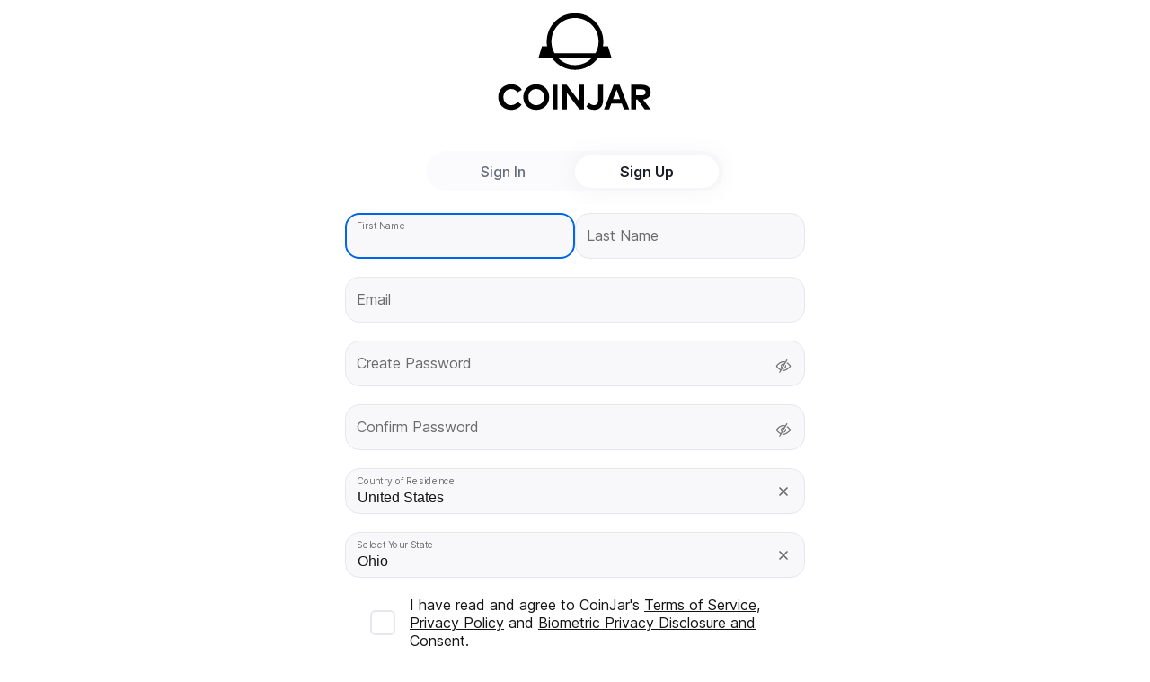

--- FILE ---
content_type: text/html; charset=utf-8
request_url: https://secure.coinjar.com/users/sign_up
body_size: 25171
content:
<!DOCTYPE html>
<html>
  <head>
    <title>CoinJar</title>
    <meta name="description"
      content="CoinJar lets you buy, sell and manage bitcoin, for the everyday and the extraordinary. Open a CoinJar today to use our beautiful, simple digital finance tools.">
    <meta name="robots" content="index, follow, noodp">
    <meta name="viewport" content="width=device-width, initial-scale=1.0, user-scalable=no">
    <script src="/assets/application-608ece4a.js" data-turbo-track="reload" defer="defer"></script>
    <link rel="stylesheet" href="/assets/application-9c43d728.css" />
    <meta name="csrf-param" content="authenticity_token" />
<meta name="csrf-token" content="mkpNEydItwbDRq8zvLA4_nmrm_vvYN1Ulu-uWxnGk_-nFhdKDOwsmQHcLdO7pnLJv9GiO83l97Is0tHcCl1Qow" />

    <script>(function(w,d,s,l,i){w[l]=w[l]||[];w[l].push({'gtm.start':
new Date().getTime(),event:'gtm.js'});var f=d.getElementsByTagName(s)[0],
j=d.createElement(s),dl=l!='dataLayer'?'&l='+l:'';j.async=true;j.src=
'https://www.coinjar.com/metrics/gtm.js?id='+i+dl;f.parentNode.insertBefore(j,f);
})(window,document,'script','dataLayer','GTM-MLS8G3TV');</script>

    <link rel="icon" type="image/png" sizes="16x16" href="[data-uri]"/>
<link rel="icon" type="image/png" sizes="32x32" href="[data-uri]"/>

  </head>

  <style type="text/css">
    html, body {
      margin: 0;
    }

    .sandbox-bar {
      background-color: #f8ac59;
      color: #694040;
      display: block;
      text-align: center;
      padding: 5px;
      box-sizing: border-box;
    }

    .risk-warning-banner {
      background-color: #fe6645;
      color: #ffffff;
      display: block;
      text-align: center;
      padding: 0.5rem 1rem;
      font-family: 'Inter', system-ui, -apple-system, BlinkMacSystemFont, 'Segoe UI', Roboto, Oxygen, Ubuntu, Cantarell, 'Fira Sans', 'Droid Sans', 'Helvetica Neue', sans-serif;
      font-weight: 500;
      font-size: 14px;
    }
    .risk-warning-banner a {
      color: #ffffff;
    }
  </style>

  <body>
    <noscript><iframe src="https://www.coinjar.com/metrics/ns.html?id=GTM-MLS8G3TV"
height="0" width="0" style="display:none;visibility:hidden"></iframe></noscript>


    <div class="risk-warning-banner" style="display: none;">
      Don&#39;t invest unless you&#39;re prepared to lose all the money you invest. This is a high-risk investment and you should not expect to be protected if something goes wrong.
    </div>
    <div class="container">
      <script>
  document.addEventListener('alpine:init', () => {
    Alpine.data('signup', () => ({
      // Reference data
      signupUnavailableCountryCodes: ["AF","AL","BB","BY","BO","BA","BW","BF","MM","BI","KH","CF","CN","CO","CD","CI","CU","ET","ER","GW","HT","IR","IQ","JM","JO","LB","LR","LY","ML","MA","MM","NI","NG","KP","PK","PH","RU","SN","SO","SS","SD","SY","UG","UA","VE","YE","ZW"],
      ukCountryCodes: ["GB","IM","JE","GG"],
      usCountryCodes: ["US"],

      // User data
      countryCode: "US",
      stateCode: "OH",
      partition: null,
      auTermsOfServiceAccepted: false,
      ieTermsOfServiceAccepted: false,
      ukTermsOfServiceAccepted: false,
      usTermsOfServiceAccepted: false,
      usEsignConsentAccepted: false,
      submissionEnabled: false,

      // Password validation
      password: '',
      passwordConfirmation: '',
      passwordsMatch: true,
      passwordTouched: false,
      passwordConfirmationFocused: false,
      passwordStrengthScore: 0,
      passwordStrengthValid: false,

      // Email validation
      email: '',
      emailValid: true,
      emailTouched: false,
      emailValidationTimer: null,

      // Country validation
      countryValid: true,
      countryTouched: false,

      setPartition() {
        if (this.signupUnavailableCountryCodes.includes(this.countryCode)) {
          this.partition = 'unavailable';
        } else if (this.countryCode === 'IE') {
          this.partition = 'IE';
        } else if (this.ukCountryCodes.includes(this.countryCode)) {
          this.partition = 'UK';
        } else if (this.usCountryCodes.includes(this.countryCode)) {
          this.partition = 'US';
        } else {
          this.partition = 'AU';
        }

        this.updateSubmissionEnabled();
      },

      updateRiskBanner(countryCode) {
        const riskBanner = document.querySelector('.risk-warning-banner');
        const gbpExtendedCountries = ["GB","IM","JE","GG"];

        if (riskBanner) {
          if (gbpExtendedCountries.includes(countryCode)) {
            riskBanner.style.display = 'block';
          } else {
            riskBanner.style.display = 'none';
          }
        }
      },

      checkPasswordMatch() {
        // 1) If password confirmation field is empty, display no error
        if (this.passwordConfirmation === '') {
          this.passwordsMatch = true;
          return;
        }

        // 2) If user is still focused on confirmation field, don't show errors for partial matches
        if (this.passwordConfirmationFocused) {
          // Only show error if what they've typed so far doesn't match
          const minLength = Math.min(this.password.length, this.passwordConfirmation.length);
          const passwordPrefix = this.password.substring(0, minLength);
          const confirmationPrefix = this.passwordConfirmation.substring(0, minLength);

          // Show error only if characters mismatch or confirmation is longer than password
          const charactersMatch = passwordPrefix === confirmationPrefix;
          const confirmationTooLong = this.passwordConfirmation.length > this.password.length;
          this.passwordsMatch = charactersMatch && !confirmationTooLong;
        } else {
          // 3) When not focused (on blur), require exact match
          this.passwordsMatch = this.password === this.passwordConfirmation;
        }
      },

      checkPasswordMatchOnBlur() {
        this.passwordTouched = true;
        this.checkPasswordMatch();
      },

      updatePasswordStrength(event) {
        this.passwordStrengthScore = event.detail.score;
        this.passwordStrengthValid = event.detail.score !== null && event.detail.score >= window.ValidationUtils.constants.PASSWORD_STRENGTH_THRESHOLD;
      },

      triggerPasswordRecheck() {
        // Re-trigger password strength check when user inputs change
        // This ensures weak words list is updated with new user data
        const passwordField = document.getElementById('user_password');
        if (passwordField && passwordField.value) {
          // Trigger input event to recalculate password strength
          passwordField.dispatchEvent(new Event('input'));
        }
      },

      validateEmailImmediate() {
        if (this.email === '') {
          this.emailValid = true;
          return;
        }

        const emailRegex = /^[a-zA-Z0-9.!#$%&'*+\/=?^_`{|}~-]+@[a-zA-Z0-9](?:[a-zA-Z0-9-]{0,61}[a-zA-Z0-9])?(?:\.[a-zA-Z0-9](?:[a-zA-Z0-9-]{0,61}[a-zA-Z0-9])?)*$/;
        this.emailValid = emailRegex.test(this.email);
      },

      validateEmailDebounced() {
        window.ValidationUtils.debounce('emailValidation', () => {
          this.emailTouched = true;
          this.validateEmailImmediate();
        });
      },

      validateEmailOnBlur() {
        window.ValidationUtils.clearTimer('emailValidation');
        this.emailTouched = true;
        this.validateEmailImmediate();
      },

      validateCountryImmediate() {
        if (this.countryCode === '') {
          this.countryValid = false;
        } else {
          this.countryValid = true;
        }
      },

      validateCountryOnBlur() {
        this.countryTouched = true;
        this.validateCountryImmediate();
      },

      destroy() {
        // Clean up all validation timers
        window.ValidationUtils.clearAllTimers();

        // Clean up global window functions to prevent memory leaks
        const globalFunctions = ['updateSignupCountry', 'updateSignupState', 'validateCountryOnBlur'];
        globalFunctions.forEach(funcName => {
          if (window[funcName]) {
            window[funcName] = null;
            delete window[funcName];
          }
        });

        // Clean up password field helpers
        if (window.PasswordFieldHelpers) {
          window.PasswordFieldHelpers.cleanup();
        }
      },

      init() {
        // Clean up any existing global callbacks first
        this.destroy();

        // Set up global callback for country autocomplete
        window.updateSignupCountry = (countryCode) => {
          this.countryCode = countryCode;
          this.validateCountryImmediate();
          this.setPartition();
          this.updateRiskBanner(countryCode);
        };

        window.updateSignupState = (stateCode) => {
          this.stateCode = stateCode;
          this.updateSubmissionEnabled();
        };

        window.validateCountryOnBlur = () => {
          this.validateCountryOnBlur();
        };

        // Set up cleanup on page unload
        window.addEventListener('beforeunload', () => this.destroy());

        this.setPartition();
        this.validateCountryImmediate();
        this.updateRiskBanner(this.countryCode);
      },

      updateSubmissionEnabled() {
        this.auTermsOfServiceAccepted;
        this.ieTermsOfServiceAccepted;
        this.ukTermsOfServiceAccepted;
        this.usTermsOfServiceAccepted;
        this.usEsignConsentAccepted;

        const passwordsFullyMatch = this.password !== '' && this.passwordConfirmation !== '' && this.password === this.passwordConfirmation;
        const passwordValidationPassed = passwordsFullyMatch && this.passwordStrengthValid && this.emailValid && this.countryValid;
        switch (this.partition) {
          case 'AU':
            this.submissionEnabled = this.auTermsOfServiceAccepted && passwordValidationPassed;
            break;
          case 'IE':
            this.submissionEnabled = this.ieTermsOfServiceAccepted && passwordValidationPassed;
            break;
          case 'UK':
            this.submissionEnabled = this.ukTermsOfServiceAccepted && passwordValidationPassed;
            break;
          case 'US':
            this.submissionEnabled = this.usTermsOfServiceAccepted && this.usEsignConsentAccepted && this.stateCode !== "" && passwordValidationPassed;
            break;
          default:
            this.submissionEnabled = false;
        }

        // Update the button state using HTML disabled attribute
        this.$nextTick(() => {
          const button = document.getElementById('user_submit');
          if (button) {
            if (this.submissionEnabled) {
              button.disabled = false;
              button.classList.remove('disabled');
              button.style.opacity = '1';
              button.style.pointerEvents = 'auto';
            } else {
              button.disabled = true;
              button.classList.add('disabled');
              button.style.opacity = '0.5';
              button.style.pointerEvents = 'none';
            }
          }
        });
      }
    }));
  });

  function showEmailModal(email) {
    // Update email in modal
    const emailSpan = document.getElementById('userEmailSpan');
    if (emailSpan) {
      emailSpan.textContent = email || 'your email address';
    }

    // Show the modal
    const modal = document.getElementById('emailConfirmationModal');
    if (modal) {
      modal.style.display = 'flex';
    }
  }

  function submitSignUpForm(e) {
    if (e) e.preventDefault();

    // If reCAPTCHA is enabled, let it handle the submission via callback
    // This check prevents double submission when both onsubmit and reCAPTCHA callback fire
    const recaptchaTokenField = document.getElementById('recaptcha_v2_token');
    if (recaptchaTokenField) {
      return false;
    }

    // Check if we should show the risk warning first
    const countryCode = document.getElementById("user_country_code").value;
    const gbpExtendedCountries = ["GB","IM","JE","GG"];
    const eurExtendedCountries = ["AT","BE","BG","CY","DE","EE","ES","FI","FR","GR","HR","IE","IT","LT","LU","LV","MT","NL","PT","SI","SK","CZ","DK","HU","PL","RO","SE","IS","LI","NO","CH"];

    if (gbpExtendedCountries.includes(countryCode)) {
      const modal = document.getElementById('capital-at-risk-popup');
      if (modal) {
        modal.style.display = 'flex';
        return false; // Don't submit form yet, wait for user to click Continue
      }
    } else if (eurExtendedCountries.includes(countryCode)) {
      const modal = document.getElementById('eur-risk-warning-popup');
      if (modal) {
        modal.style.display = 'flex';
        return false; // Don't submit form yet, wait for user to click Continue
      }
    }

    const form = document.getElementById('new_user');
    const formData = new FormData(form);

    // Submit form via AJAX
    fetch(form.action, {
      method: 'POST',
      body: formData,
      headers: {
        'X-Requested-With': 'XMLHttpRequest',
        'Accept': 'application/json, text/html'
      },
      credentials: 'same-origin'
    })
    .then(response => {
      const contentType = response.headers.get('content-type');

      if (response.ok && contentType && contentType.includes('application/json')) {
        // Registration was successful, parse JSON and show modal
        return response.json().then(data => {
          if (data.success) {
            showEmailModal(data.email);
            // Add hidden element for test verification
            const confirmationElement = document.createElement('div');
            confirmationElement.id = 'confirmation-sent';
            confirmationElement.style.display = 'none';
            confirmationElement.textContent = 'confirmation link has been sent to your email address';
            document.body.appendChild(confirmationElement);
          }
        });
      } else if (!response.ok && contentType && contentType.includes('text/html')) {
        // Handle validation errors by replacing the form
        return response.text().then(html => {
          const parser = new DOMParser();
          const doc = parser.parseFromString(html, 'text/html');
          const newMainContainer = doc.querySelector('.main-container');
          const currentMainContainer = document.querySelector('.main-container');

          if (newMainContainer && currentMainContainer) {
            // Replace the entire main container content to include flash messages
            currentMainContainer.innerHTML = newMainContainer.innerHTML;

            // Reinitialize Alpine.js for the new content
            if (window.Alpine) {
              window.Alpine.initTree(currentMainContainer);
            }

            // Re-initialize reCAPTCHA if it exists
            if (typeof recaptchaOnload === 'function') {
              recaptchaOnload();
            }
          } else {
            // Fallback: reload the page to show errors
            window.location.reload();
          }
        });
      } else if (response.redirected) {
        // Handle redirect (shouldn't happen with AJAX, but just in case)
        window.location.href = response.url;
      }
    })
    .catch(error => {
      console.error('Registration error:', error);
      // Fallback to regular form submission
      form.submit();
    });

    return false;
  }

  function hideEmailModal() {
    const modal = document.getElementById('emailConfirmationModal');
    if (modal) {
      modal.style.display = 'none';
    }
  }

  function submitFormFromModal() {
    // Hide modal
    hideEmailModal();

    // Get email from form to prefill sign in
    const emailInput = document.getElementById('user_email');

    if (emailInput && emailInput.value) {
      // Store email in sessionStorage for sign-in page
      sessionStorage.setItem('prefillEmail', emailInput.value);
    }

    // Redirect to sign in page
    window.location.href = '/users/sign_in';
  }

  function resendEmail() {
    const emailInput = document.getElementById('user_email');

    // Create a form to submit the resend request
    const form = document.createElement('form');
    form.method = 'POST';
    form.action = '/users/confirmation';
    form.style.display = 'none';

    // Add CSRF token
    const csrfToken = document.querySelector('meta[name="csrf-token"]').content;
    const csrfInput = document.createElement('input');
    csrfInput.type = 'hidden';
    csrfInput.name = 'authenticity_token';
    csrfInput.value = csrfToken;
    form.appendChild(csrfInput);

    // Add email
    const emailInputHidden = document.createElement('input');
    emailInputHidden.type = 'hidden';
    emailInputHidden.name = 'user[email]';
    emailInputHidden.value = emailInput.value;
    form.appendChild(emailInputHidden);

    // Submit the form
    document.body.appendChild(form);
    form.submit();
  }
</script>

<div class="main-container" x-data="signup">

  <a href="/"><img class="logo-image" alt="logo" src="/assets/icons/logo-black-567b7f92.svg" /></a>


  <div class="toggle-container">
    <a class="toggle-inactive" href="/users/sign_in">Sign In</a>
    <div class="toggle-active toggle-color-orange">Sign Up</div>
  </div>

  



  <form class="new_user" id="new_user" onsubmit="return submitSignUpForm(event)" action="/users" accept-charset="UTF-8" method="post"><input type="hidden" name="authenticity_token" value="JicxKvNBgBdvRWVVS_CCmaUoruo4_aahLJlzKHtfOUqOTpDGyDmB0SGWS2g85z8Yz_ZKf4AHZU9SXoAuJGZj4A" autocomplete="off" />
    <div class="form-row">
      <div class="floating-input-container">
        <input autofocus="autofocus" class="input-field floating-input " autocomplete="given-name" @input="triggerPasswordRecheck()" type="text" name="user[first_name]" id="user_first_name" />
        <label class="floating-label">First Name</label>
      </div>
      <div class="floating-input-container">
        <input class="input-field floating-input " autocomplete="family-name" @input="triggerPasswordRecheck()" type="text" name="user[last_name]" id="user_last_name" />
        <label class="floating-label">Last Name</label>
      </div>
    </div>
    <div class="form-row">
      <div class="floating-input-container" :class="{'error': !emailValid && emailTouched}">
        <input autocomplete="email" class="input-field floating-input " x-model="email" @input="validateEmailDebounced(); triggerPasswordRecheck()" @blur="validateEmailOnBlur()" type="email" name="user[email]" id="user_email" />
        <label class="floating-label">Email</label>
        <div x-show="!emailValid && emailTouched" x-cloak class="error-message email-error">
          Please enter a valid email address
        </div>
      </div>
    </div>
    <div class="form-row">
      <div class="floating-input-container password-field-wrapper" :class="{'error': !passwordsMatch &amp;&amp; passwordTouched}">
  <input autocomplete="new-password" x-model="password" @input="checkPasswordMatch(); updateSubmissionEnabled()" @blur="checkPasswordMatchOnBlur(); updateSubmissionEnabled()" @password-strength-change="updatePasswordStrength($event)" :class="{&#39;error&#39;: !passwordsMatch &amp;&amp; passwordTouched}" class="input-field floating-input " id="user_password" type="password" name="user[password]" />
  <label class="floating-label">Create Password</label>
  <button type="button" class="password-reveal-button" onclick="togglePasswordVisibility('user_password')">
    <img class="eye-hidden-icon" src="/assets/icons/eye-hidden-1ff32032.svg" />
    <img class="eye-icon" style="display: none;" src="/assets/icons/eye-57ebad25.svg" />
  </button>
</div>
  <div class="password-strength-container">
  <div class="password-strength-bar">
    <div class="password-strength-fill"></div>
  </div>
  <div class="password-strength-feedback">
    <span class="password-strength-text">
      For stronger security, try at least 8 characters with 1 number and 1 symbol
    </span>
  </div>
</div>

<script>
document.addEventListener('DOMContentLoaded', function() {
  const passwordField = document.getElementById('user_password');
  const strengthContainer = passwordField?.closest('.password-field-wrapper')?.nextElementSibling || passwordField?.closest('.floating-input-container')?.nextElementSibling;
  const strengthFill = strengthContainer?.querySelector('.password-strength-fill');
  const strengthText = strengthContainer?.querySelector('.password-strength-text');
  
  // Locale strings for password feedback
  const messages = {"default":"For stronger security, try at least 8 characters with 1 number and 1 symbol","too_short":"Try at least 8 characters","need_capital":"Try capitals to boost strength","need_number":"Try a number","need_symbol":"Try a symbol","need_more_chars":"Try adding more characters","contains_weak_word":"Avoid using personal information or common words","good_enough":"Good enough, you can create a stronger password by adding more characters","strong":"Awesome, you have created a strong password"};
  
  if (passwordField && strengthFill && strengthText) {
    let hasBeenFocused = false;
    
    passwordField.addEventListener('focus', function() {
      if (!hasBeenFocused) {
        strengthContainer.classList.add('visible');
        hasBeenFocused = true;
      }
    });
    
    passwordField.addEventListener('input', function() {
      const password = passwordField.value;
      
      if (!password) {
        strengthFill.style.width = '0%';
        strengthFill.style.backgroundColor = 'transparent';
        strengthText.textContent = messages.default;
        // Store password strength score globally for form validation
        window.passwordStrengthScore = null;
        // Dispatch custom event for Alpine.js components
        passwordField.dispatchEvent(new CustomEvent('password-strength-change', { detail: { score: null } }));
        return;
      }
      
      if (!window.zxcvbn) {
        return;
      }

      // Build weak words list similar to server-side validation (devise_zxcvbn gem behavior)
      const weakWords = ["coinjar","CoinJar","Coinjar","COINJAR"];

      // Get user inputs from form fields to match server-side behavior
      // Email tokenization (splitting by non-word characters like @ and .)
      const emailField = document.getElementById('user_email');
      if (emailField && emailField.value) {
        const email = emailField.value;
        // Add full email
        weakWords.push(email);
        // Split email similar to DeviseZxcvbn::EmailTokeniser.split
        // which uses /[[:^word:]_]/ - split by non-word characters and underscore
        const emailParts = email.split(/[\W_]+/).filter(part => part.length > 0);
        weakWords.push(...emailParts);
      }

      // Add first name and last name if present
      const firstNameField = document.getElementById('user_first_name');
      if (firstNameField && firstNameField.value) {
        weakWords.push(firstNameField.value);
      }

      const lastNameField = document.getElementById('user_last_name');
      if (lastNameField && lastNameField.value) {
        weakWords.push(lastNameField.value);
      }

      const result = window.zxcvbn(password, weakWords);
      let strength = result.score;

      // Apply colors and feedback based on strength and password content
      const hasNumber = /\d/.test(password);
      const hasSymbol = /[!@#$%^&*()_+\-=\[\]{};':"\\|,.<>\/?]/.test(password);
      const hasCapital = /[A-Z]/.test(password);
      const isLongEnough = password.length >= 8;

      // Check if password contains weak words (case-insensitive substring match)
      // If found, force the password to be weak regardless of what zxcvbn scored it
      const containsWeakWord = weakWords.some(word =>
        word && word.length > 2 && password.toLowerCase().includes(word.toLowerCase())
      );

      // Override score if weak words are detected
      // This ensures passwords like "coinjar11111!" are always rejected
      if (containsWeakWord) {
        strength = 2; // Force score below threshold (min required is 3)
      }

      // Calculate percentage based on final strength
      // Score 0 = 25%
      // Score 1 = 25%
      // Score 2 = 50%
      // Score 3 = 75%
      // Score 4 = 100%
      let strengthPercent = 0;
      if (strength === 0 || strength === 1) {
        strengthPercent = 25;
      } else if (strength === 2) {
        strengthPercent = 50;
      } else if (strength === 3) {
        strengthPercent = 75;
      } else if (strength === 4) {
        strengthPercent = 100;
      }

      // Store password strength score globally for form validation
      // Use the overridden score (if weak words detected) for validation
      window.passwordStrengthScore = strength;
      // Dispatch custom event for Alpine.js components
      passwordField.dispatchEvent(new CustomEvent('password-strength-change', { detail: { score: strength } }));

      // Set the width of the fill
      strengthFill.style.width = strengthPercent + '%';

      // Set color and text based on strength
      if (strength <= 2) {
        // Weak password - red
        strengthFill.style.backgroundColor = '#ff4245';

        if (containsWeakWord) {
          strengthText.textContent = messages.contains_weak_word;
        } else if (!isLongEnough) {
          strengthText.textContent = messages.too_short;
        } else if (!hasCapital) {
          strengthText.textContent = messages.need_capital;
        } else if (!hasNumber) {
          strengthText.textContent = messages.need_number;
        } else if (!hasSymbol) {
          strengthText.textContent = messages.need_symbol;
        } else {
          strengthText.textContent = messages.need_more_chars;
        }
      } else if (strength === 3) {
        // Good enough password - yellow
        strengthFill.style.backgroundColor = '#ffc500';
        strengthText.textContent = messages.good_enough;
      } else {
        // Strong password - green
        strengthFill.style.backgroundColor = '#28a745';
        strengthText.textContent = messages.strong;
      }
    });
  }
});
</script>


<script>
// Use a namespaced approach to prevent conflicts and enable cleanup
window.PasswordFieldHelpers = window.PasswordFieldHelpers || {
  instances: new Set(),
  
  toggleVisibility: function(fieldId) {
    const passwordField = document.getElementById(fieldId);
    if (!passwordField) return;
    
    const button = passwordField.parentElement.querySelector('.password-reveal-button');
    const eyeIcon = button.querySelector('.eye-icon');
    const eyeHiddenIcon = button.querySelector('.eye-hidden-icon');
    
    if (passwordField.type === 'password') {
      passwordField.type = 'text';
      eyeHiddenIcon.style.display = 'none';
      eyeIcon.style.display = 'block';
    } else {
      passwordField.type = 'password';
      eyeHiddenIcon.style.display = 'block';
      eyeIcon.style.display = 'none';
    }
  },
  
  register: function(fieldId) {
    this.instances.add(fieldId);
  },
  
  cleanup: function() {
    this.instances.clear();
  }
};

// Register this field instance
window.PasswordFieldHelpers.register('user_password');

// Legacy function for backward compatibility
function togglePasswordVisibility(fieldId) {
  window.PasswordFieldHelpers.toggleVisibility(fieldId);
}
</script>

    </div>
    <div class="form-row">
      <div class="floating-input-container password-field-wrapper" :class="{'error': !passwordsMatch &amp;&amp; passwordConfirmation !== &#39;&#39;}">
  <input autocomplete="new-password" x-model="passwordConfirmation" @input="checkPasswordMatch(); updateSubmissionEnabled()" @focus="passwordConfirmationFocused = true" @blur="passwordConfirmationFocused = false; checkPasswordMatchOnBlur(); updateSubmissionEnabled()" class="input-field floating-input " id="user_password_confirmation" type="password" name="user[password_confirmation]" />
  <label class="floating-label">Confirm Password</label>
  <button type="button" class="password-reveal-button" onclick="togglePasswordVisibility('user_password_confirmation')">
    <img class="eye-hidden-icon" src="/assets/icons/eye-hidden-1ff32032.svg" />
    <img class="eye-icon" style="display: none;" src="/assets/icons/eye-57ebad25.svg" />
  </button>
    <div x-show="!passwordsMatch && passwordConfirmation !== ''" x-cloak class="error-message password-error">
      Passwords need to be the same
    </div>
</div>

<script>
// Use a namespaced approach to prevent conflicts and enable cleanup
window.PasswordFieldHelpers = window.PasswordFieldHelpers || {
  instances: new Set(),
  
  toggleVisibility: function(fieldId) {
    const passwordField = document.getElementById(fieldId);
    if (!passwordField) return;
    
    const button = passwordField.parentElement.querySelector('.password-reveal-button');
    const eyeIcon = button.querySelector('.eye-icon');
    const eyeHiddenIcon = button.querySelector('.eye-hidden-icon');
    
    if (passwordField.type === 'password') {
      passwordField.type = 'text';
      eyeHiddenIcon.style.display = 'none';
      eyeIcon.style.display = 'block';
    } else {
      passwordField.type = 'password';
      eyeHiddenIcon.style.display = 'block';
      eyeIcon.style.display = 'none';
    }
  },
  
  register: function(fieldId) {
    this.instances.add(fieldId);
  },
  
  cleanup: function() {
    this.instances.clear();
  }
};

// Register this field instance
window.PasswordFieldHelpers.register('user_password_confirmation');

// Legacy function for backward compatibility
function togglePasswordVisibility(fieldId) {
  window.PasswordFieldHelpers.toggleVisibility(fieldId);
}
</script>

    </div>
    <div class="form-row">
        <script>
  // Register the component when Alpine is available
  document.addEventListener('alpine:init', () => {
    if (typeof Alpine !== 'undefined') {
      Alpine.data('countryAutocomplete', () => ({
      countries: [{"name":"Afghanistan","code":"AF"},{"name":"Albania","code":"AL"},{"name":"Algeria","code":"DZ"},{"name":"American Samoa","code":"AS"},{"name":"Andorra","code":"AD"},{"name":"Angola","code":"AO"},{"name":"Anguilla","code":"AI"},{"name":"Antarctica","code":"AQ"},{"name":"Antigua and Barbuda","code":"AG"},{"name":"Argentina","code":"AR"},{"name":"Armenia","code":"AM"},{"name":"Aruba","code":"AW"},{"name":"Australia","code":"AU"},{"name":"Austria","code":"AT"},{"name":"Azerbaijan","code":"AZ"},{"name":"Bahamas","code":"BS"},{"name":"Bahrain","code":"BH"},{"name":"Bangladesh","code":"BD"},{"name":"Barbados","code":"BB"},{"name":"Belarus","code":"BY"},{"name":"Belgium","code":"BE"},{"name":"Belize","code":"BZ"},{"name":"Benin","code":"BJ"},{"name":"Bermuda","code":"BM"},{"name":"Bhutan","code":"BT"},{"name":"Bolivia","code":"BO"},{"name":"Bonaire, Sint Eustatius and Saba","code":"BQ"},{"name":"Bosnia and Herzegovina","code":"BA"},{"name":"Botswana","code":"BW"},{"name":"Bouvet Island","code":"BV"},{"name":"Brazil","code":"BR"},{"name":"British Indian Ocean Territory","code":"IO"},{"name":"Brunei Darussalam","code":"BN"},{"name":"Bulgaria","code":"BG"},{"name":"Burkina Faso","code":"BF"},{"name":"Burundi","code":"BI"},{"name":"Cabo Verde","code":"CV"},{"name":"Cambodia","code":"KH"},{"name":"Cameroon","code":"CM"},{"name":"Canada","code":"CA"},{"name":"Cayman Islands","code":"KY"},{"name":"Central African Republic","code":"CF"},{"name":"Chad","code":"TD"},{"name":"Chile","code":"CL"},{"name":"China","code":"CN"},{"name":"Christmas Island","code":"CX"},{"name":"Cocos (Keeling) Islands","code":"CC"},{"name":"Colombia","code":"CO"},{"name":"Comoros","code":"KM"},{"name":"Congo","code":"CG"},{"name":"Congo, The Democratic Republic of the","code":"CD"},{"name":"Cook Islands","code":"CK"},{"name":"Costa Rica","code":"CR"},{"name":"Croatia","code":"HR"},{"name":"Cuba","code":"CU"},{"name":"Curaçao","code":"CW"},{"name":"Cyprus","code":"CY"},{"name":"Czechia","code":"CZ"},{"name":"Côte d'Ivoire","code":"CI"},{"name":"Denmark","code":"DK"},{"name":"Djibouti","code":"DJ"},{"name":"Dominica","code":"DM"},{"name":"Dominican Republic","code":"DO"},{"name":"Ecuador","code":"EC"},{"name":"Egypt","code":"EG"},{"name":"El Salvador","code":"SV"},{"name":"Equatorial Guinea","code":"GQ"},{"name":"Eritrea","code":"ER"},{"name":"Estonia","code":"EE"},{"name":"Eswatini","code":"SZ"},{"name":"Ethiopia","code":"ET"},{"name":"Falkland Islands (Malvinas)","code":"FK"},{"name":"Faroe Islands","code":"FO"},{"name":"Fiji","code":"FJ"},{"name":"Finland","code":"FI"},{"name":"France","code":"FR"},{"name":"French Guiana","code":"GF"},{"name":"French Polynesia","code":"PF"},{"name":"French Southern Territories","code":"TF"},{"name":"Gabon","code":"GA"},{"name":"Gambia","code":"GM"},{"name":"Georgia","code":"GE"},{"name":"Germany","code":"DE"},{"name":"Ghana","code":"GH"},{"name":"Gibraltar","code":"GI"},{"name":"Greece","code":"GR"},{"name":"Greenland","code":"GL"},{"name":"Grenada","code":"GD"},{"name":"Guadeloupe","code":"GP"},{"name":"Guam","code":"GU"},{"name":"Guatemala","code":"GT"},{"name":"Guernsey","code":"GG"},{"name":"Guinea","code":"GN"},{"name":"Guinea-Bissau","code":"GW"},{"name":"Guyana","code":"GY"},{"name":"Haiti","code":"HT"},{"name":"Heard Island and McDonald Islands","code":"HM"},{"name":"Holy See (Vatican City State)","code":"VA"},{"name":"Honduras","code":"HN"},{"name":"Hong Kong","code":"HK"},{"name":"Hungary","code":"HU"},{"name":"Iceland","code":"IS"},{"name":"India","code":"IN"},{"name":"Indonesia","code":"ID"},{"name":"Iran","code":"IR"},{"name":"Iraq","code":"IQ"},{"name":"Ireland","code":"IE"},{"name":"Isle of Man","code":"IM"},{"name":"Israel","code":"IL"},{"name":"Italy","code":"IT"},{"name":"Jamaica","code":"JM"},{"name":"Japan","code":"JP"},{"name":"Jersey","code":"JE"},{"name":"Jordan","code":"JO"},{"name":"Kazakhstan","code":"KZ"},{"name":"Kenya","code":"KE"},{"name":"Kiribati","code":"KI"},{"name":"Kuwait","code":"KW"},{"name":"Kyrgyzstan","code":"KG"},{"name":"Lao People's Democratic Republic","code":"LA"},{"name":"Latvia","code":"LV"},{"name":"Lebanon","code":"LB"},{"name":"Lesotho","code":"LS"},{"name":"Liberia","code":"LR"},{"name":"Libya","code":"LY"},{"name":"Liechtenstein","code":"LI"},{"name":"Lithuania","code":"LT"},{"name":"Luxembourg","code":"LU"},{"name":"Macao","code":"MO"},{"name":"Madagascar","code":"MG"},{"name":"Malawi","code":"MW"},{"name":"Malaysia","code":"MY"},{"name":"Maldives","code":"MV"},{"name":"Mali","code":"ML"},{"name":"Malta","code":"MT"},{"name":"Marshall Islands","code":"MH"},{"name":"Martinique","code":"MQ"},{"name":"Mauritania","code":"MR"},{"name":"Mauritius","code":"MU"},{"name":"Mayotte","code":"YT"},{"name":"Mexico","code":"MX"},{"name":"Micronesia, Federated States of","code":"FM"},{"name":"Moldova","code":"MD"},{"name":"Monaco","code":"MC"},{"name":"Mongolia","code":"MN"},{"name":"Montenegro","code":"ME"},{"name":"Montserrat","code":"MS"},{"name":"Morocco","code":"MA"},{"name":"Mozambique","code":"MZ"},{"name":"Myanmar","code":"MM"},{"name":"Namibia","code":"NA"},{"name":"Nauru","code":"NR"},{"name":"Nepal","code":"NP"},{"name":"Netherlands","code":"NL"},{"name":"New Caledonia","code":"NC"},{"name":"New Zealand","code":"NZ"},{"name":"Nicaragua","code":"NI"},{"name":"Niger","code":"NE"},{"name":"Nigeria","code":"NG"},{"name":"Niue","code":"NU"},{"name":"Norfolk Island","code":"NF"},{"name":"North Korea","code":"KP"},{"name":"North Macedonia","code":"MK"},{"name":"Northern Mariana Islands","code":"MP"},{"name":"Norway","code":"NO"},{"name":"Oman","code":"OM"},{"name":"Pakistan","code":"PK"},{"name":"Palau","code":"PW"},{"name":"Palestine, State of","code":"PS"},{"name":"Panama","code":"PA"},{"name":"Papua New Guinea","code":"PG"},{"name":"Paraguay","code":"PY"},{"name":"Peru","code":"PE"},{"name":"Philippines","code":"PH"},{"name":"Pitcairn","code":"PN"},{"name":"Poland","code":"PL"},{"name":"Portugal","code":"PT"},{"name":"Puerto Rico","code":"PR"},{"name":"Qatar","code":"QA"},{"name":"Romania","code":"RO"},{"name":"Russian Federation","code":"RU"},{"name":"Rwanda","code":"RW"},{"name":"Réunion","code":"RE"},{"name":"Saint Barthélemy","code":"BL"},{"name":"Saint Helena, Ascension and Tristan da Cunha","code":"SH"},{"name":"Saint Kitts and Nevis","code":"KN"},{"name":"Saint Lucia","code":"LC"},{"name":"Saint Martin (French part)","code":"MF"},{"name":"Saint Pierre and Miquelon","code":"PM"},{"name":"Saint Vincent and the Grenadines","code":"VC"},{"name":"Samoa","code":"WS"},{"name":"San Marino","code":"SM"},{"name":"Sao Tome and Principe","code":"ST"},{"name":"Saudi Arabia","code":"SA"},{"name":"Senegal","code":"SN"},{"name":"Serbia","code":"RS"},{"name":"Seychelles","code":"SC"},{"name":"Sierra Leone","code":"SL"},{"name":"Singapore","code":"SG"},{"name":"Sint Maarten (Dutch part)","code":"SX"},{"name":"Slovakia","code":"SK"},{"name":"Slovenia","code":"SI"},{"name":"Solomon Islands","code":"SB"},{"name":"Somalia","code":"SO"},{"name":"South Africa","code":"ZA"},{"name":"South Georgia and the South Sandwich Islands","code":"GS"},{"name":"South Korea","code":"KR"},{"name":"South Sudan","code":"SS"},{"name":"Spain","code":"ES"},{"name":"Sri Lanka","code":"LK"},{"name":"Sudan","code":"SD"},{"name":"Suriname","code":"SR"},{"name":"Svalbard and Jan Mayen","code":"SJ"},{"name":"Sweden","code":"SE"},{"name":"Switzerland","code":"CH"},{"name":"Syrian Arab Republic","code":"SY"},{"name":"Taiwan","code":"TW"},{"name":"Tajikistan","code":"TJ"},{"name":"Tanzania","code":"TZ"},{"name":"Thailand","code":"TH"},{"name":"Timor-Leste","code":"TL"},{"name":"Togo","code":"TG"},{"name":"Tokelau","code":"TK"},{"name":"Tonga","code":"TO"},{"name":"Trinidad and Tobago","code":"TT"},{"name":"Tunisia","code":"TN"},{"name":"Turkmenistan","code":"TM"},{"name":"Turks and Caicos Islands","code":"TC"},{"name":"Tuvalu","code":"TV"},{"name":"Türkiye","code":"TR"},{"name":"Uganda","code":"UG"},{"name":"Ukraine","code":"UA"},{"name":"United Arab Emirates","code":"AE"},{"name":"United Kingdom","code":"GB"},{"name":"United States","code":"US"},{"name":"United States Minor Outlying Islands","code":"UM"},{"name":"Uruguay","code":"UY"},{"name":"Uzbekistan","code":"UZ"},{"name":"Vanuatu","code":"VU"},{"name":"Venezuela","code":"VE"},{"name":"Vietnam","code":"VN"},{"name":"Virgin Islands, British","code":"VG"},{"name":"Virgin Islands, U.S.","code":"VI"},{"name":"Wallis and Futuna","code":"WF"},{"name":"Western Sahara","code":"EH"},{"name":"Yemen","code":"YE"},{"name":"Zambia","code":"ZM"},{"name":"Zimbabwe","code":"ZW"},{"name":"Åland Islands","code":"AX"}],
      supportedCountries: [{"name":"Australia","code":"AU"},{"name":"Ireland","code":"IE"},{"name":"United Kingdom","code":"GB"},{"name":"United States","code":"US"}],
      otherCountries: [{"name":"Afghanistan","code":"AF"},{"name":"Albania","code":"AL"},{"name":"Algeria","code":"DZ"},{"name":"American Samoa","code":"AS"},{"name":"Andorra","code":"AD"},{"name":"Angola","code":"AO"},{"name":"Anguilla","code":"AI"},{"name":"Antarctica","code":"AQ"},{"name":"Antigua and Barbuda","code":"AG"},{"name":"Argentina","code":"AR"},{"name":"Armenia","code":"AM"},{"name":"Aruba","code":"AW"},{"name":"Austria","code":"AT"},{"name":"Azerbaijan","code":"AZ"},{"name":"Bahamas","code":"BS"},{"name":"Bahrain","code":"BH"},{"name":"Bangladesh","code":"BD"},{"name":"Barbados","code":"BB"},{"name":"Belarus","code":"BY"},{"name":"Belgium","code":"BE"},{"name":"Belize","code":"BZ"},{"name":"Benin","code":"BJ"},{"name":"Bermuda","code":"BM"},{"name":"Bhutan","code":"BT"},{"name":"Bolivia","code":"BO"},{"name":"Bonaire, Sint Eustatius and Saba","code":"BQ"},{"name":"Bosnia and Herzegovina","code":"BA"},{"name":"Botswana","code":"BW"},{"name":"Bouvet Island","code":"BV"},{"name":"Brazil","code":"BR"},{"name":"British Indian Ocean Territory","code":"IO"},{"name":"Brunei Darussalam","code":"BN"},{"name":"Bulgaria","code":"BG"},{"name":"Burkina Faso","code":"BF"},{"name":"Burundi","code":"BI"},{"name":"Cabo Verde","code":"CV"},{"name":"Cambodia","code":"KH"},{"name":"Cameroon","code":"CM"},{"name":"Canada","code":"CA"},{"name":"Cayman Islands","code":"KY"},{"name":"Central African Republic","code":"CF"},{"name":"Chad","code":"TD"},{"name":"Chile","code":"CL"},{"name":"China","code":"CN"},{"name":"Christmas Island","code":"CX"},{"name":"Cocos (Keeling) Islands","code":"CC"},{"name":"Colombia","code":"CO"},{"name":"Comoros","code":"KM"},{"name":"Congo","code":"CG"},{"name":"Congo, The Democratic Republic of the","code":"CD"},{"name":"Cook Islands","code":"CK"},{"name":"Costa Rica","code":"CR"},{"name":"Croatia","code":"HR"},{"name":"Cuba","code":"CU"},{"name":"Curaçao","code":"CW"},{"name":"Cyprus","code":"CY"},{"name":"Czechia","code":"CZ"},{"name":"Côte d'Ivoire","code":"CI"},{"name":"Denmark","code":"DK"},{"name":"Djibouti","code":"DJ"},{"name":"Dominica","code":"DM"},{"name":"Dominican Republic","code":"DO"},{"name":"Ecuador","code":"EC"},{"name":"Egypt","code":"EG"},{"name":"El Salvador","code":"SV"},{"name":"Equatorial Guinea","code":"GQ"},{"name":"Eritrea","code":"ER"},{"name":"Estonia","code":"EE"},{"name":"Eswatini","code":"SZ"},{"name":"Ethiopia","code":"ET"},{"name":"Falkland Islands (Malvinas)","code":"FK"},{"name":"Faroe Islands","code":"FO"},{"name":"Fiji","code":"FJ"},{"name":"Finland","code":"FI"},{"name":"France","code":"FR"},{"name":"French Guiana","code":"GF"},{"name":"French Polynesia","code":"PF"},{"name":"French Southern Territories","code":"TF"},{"name":"Gabon","code":"GA"},{"name":"Gambia","code":"GM"},{"name":"Georgia","code":"GE"},{"name":"Germany","code":"DE"},{"name":"Ghana","code":"GH"},{"name":"Gibraltar","code":"GI"},{"name":"Greece","code":"GR"},{"name":"Greenland","code":"GL"},{"name":"Grenada","code":"GD"},{"name":"Guadeloupe","code":"GP"},{"name":"Guam","code":"GU"},{"name":"Guatemala","code":"GT"},{"name":"Guernsey","code":"GG"},{"name":"Guinea","code":"GN"},{"name":"Guinea-Bissau","code":"GW"},{"name":"Guyana","code":"GY"},{"name":"Haiti","code":"HT"},{"name":"Heard Island and McDonald Islands","code":"HM"},{"name":"Holy See (Vatican City State)","code":"VA"},{"name":"Honduras","code":"HN"},{"name":"Hong Kong","code":"HK"},{"name":"Hungary","code":"HU"},{"name":"Iceland","code":"IS"},{"name":"India","code":"IN"},{"name":"Indonesia","code":"ID"},{"name":"Iran","code":"IR"},{"name":"Iraq","code":"IQ"},{"name":"Isle of Man","code":"IM"},{"name":"Israel","code":"IL"},{"name":"Italy","code":"IT"},{"name":"Jamaica","code":"JM"},{"name":"Japan","code":"JP"},{"name":"Jersey","code":"JE"},{"name":"Jordan","code":"JO"},{"name":"Kazakhstan","code":"KZ"},{"name":"Kenya","code":"KE"},{"name":"Kiribati","code":"KI"},{"name":"Kuwait","code":"KW"},{"name":"Kyrgyzstan","code":"KG"},{"name":"Lao People's Democratic Republic","code":"LA"},{"name":"Latvia","code":"LV"},{"name":"Lebanon","code":"LB"},{"name":"Lesotho","code":"LS"},{"name":"Liberia","code":"LR"},{"name":"Libya","code":"LY"},{"name":"Liechtenstein","code":"LI"},{"name":"Lithuania","code":"LT"},{"name":"Luxembourg","code":"LU"},{"name":"Macao","code":"MO"},{"name":"Madagascar","code":"MG"},{"name":"Malawi","code":"MW"},{"name":"Malaysia","code":"MY"},{"name":"Maldives","code":"MV"},{"name":"Mali","code":"ML"},{"name":"Malta","code":"MT"},{"name":"Marshall Islands","code":"MH"},{"name":"Martinique","code":"MQ"},{"name":"Mauritania","code":"MR"},{"name":"Mauritius","code":"MU"},{"name":"Mayotte","code":"YT"},{"name":"Mexico","code":"MX"},{"name":"Micronesia, Federated States of","code":"FM"},{"name":"Moldova","code":"MD"},{"name":"Monaco","code":"MC"},{"name":"Mongolia","code":"MN"},{"name":"Montenegro","code":"ME"},{"name":"Montserrat","code":"MS"},{"name":"Morocco","code":"MA"},{"name":"Mozambique","code":"MZ"},{"name":"Myanmar","code":"MM"},{"name":"Namibia","code":"NA"},{"name":"Nauru","code":"NR"},{"name":"Nepal","code":"NP"},{"name":"Netherlands","code":"NL"},{"name":"New Caledonia","code":"NC"},{"name":"New Zealand","code":"NZ"},{"name":"Nicaragua","code":"NI"},{"name":"Niger","code":"NE"},{"name":"Nigeria","code":"NG"},{"name":"Niue","code":"NU"},{"name":"Norfolk Island","code":"NF"},{"name":"North Korea","code":"KP"},{"name":"North Macedonia","code":"MK"},{"name":"Northern Mariana Islands","code":"MP"},{"name":"Norway","code":"NO"},{"name":"Oman","code":"OM"},{"name":"Pakistan","code":"PK"},{"name":"Palau","code":"PW"},{"name":"Palestine, State of","code":"PS"},{"name":"Panama","code":"PA"},{"name":"Papua New Guinea","code":"PG"},{"name":"Paraguay","code":"PY"},{"name":"Peru","code":"PE"},{"name":"Philippines","code":"PH"},{"name":"Pitcairn","code":"PN"},{"name":"Poland","code":"PL"},{"name":"Portugal","code":"PT"},{"name":"Puerto Rico","code":"PR"},{"name":"Qatar","code":"QA"},{"name":"Romania","code":"RO"},{"name":"Russian Federation","code":"RU"},{"name":"Rwanda","code":"RW"},{"name":"Réunion","code":"RE"},{"name":"Saint Barthélemy","code":"BL"},{"name":"Saint Helena, Ascension and Tristan da Cunha","code":"SH"},{"name":"Saint Kitts and Nevis","code":"KN"},{"name":"Saint Lucia","code":"LC"},{"name":"Saint Martin (French part)","code":"MF"},{"name":"Saint Pierre and Miquelon","code":"PM"},{"name":"Saint Vincent and the Grenadines","code":"VC"},{"name":"Samoa","code":"WS"},{"name":"San Marino","code":"SM"},{"name":"Sao Tome and Principe","code":"ST"},{"name":"Saudi Arabia","code":"SA"},{"name":"Senegal","code":"SN"},{"name":"Serbia","code":"RS"},{"name":"Seychelles","code":"SC"},{"name":"Sierra Leone","code":"SL"},{"name":"Singapore","code":"SG"},{"name":"Sint Maarten (Dutch part)","code":"SX"},{"name":"Slovakia","code":"SK"},{"name":"Slovenia","code":"SI"},{"name":"Solomon Islands","code":"SB"},{"name":"Somalia","code":"SO"},{"name":"South Africa","code":"ZA"},{"name":"South Georgia and the South Sandwich Islands","code":"GS"},{"name":"South Korea","code":"KR"},{"name":"South Sudan","code":"SS"},{"name":"Spain","code":"ES"},{"name":"Sri Lanka","code":"LK"},{"name":"Sudan","code":"SD"},{"name":"Suriname","code":"SR"},{"name":"Svalbard and Jan Mayen","code":"SJ"},{"name":"Sweden","code":"SE"},{"name":"Switzerland","code":"CH"},{"name":"Syrian Arab Republic","code":"SY"},{"name":"Taiwan","code":"TW"},{"name":"Tajikistan","code":"TJ"},{"name":"Tanzania","code":"TZ"},{"name":"Thailand","code":"TH"},{"name":"Timor-Leste","code":"TL"},{"name":"Togo","code":"TG"},{"name":"Tokelau","code":"TK"},{"name":"Tonga","code":"TO"},{"name":"Trinidad and Tobago","code":"TT"},{"name":"Tunisia","code":"TN"},{"name":"Turkmenistan","code":"TM"},{"name":"Turks and Caicos Islands","code":"TC"},{"name":"Tuvalu","code":"TV"},{"name":"Türkiye","code":"TR"},{"name":"Uganda","code":"UG"},{"name":"Ukraine","code":"UA"},{"name":"United Arab Emirates","code":"AE"},{"name":"United States Minor Outlying Islands","code":"UM"},{"name":"Uruguay","code":"UY"},{"name":"Uzbekistan","code":"UZ"},{"name":"Vanuatu","code":"VU"},{"name":"Venezuela","code":"VE"},{"name":"Vietnam","code":"VN"},{"name":"Virgin Islands, British","code":"VG"},{"name":"Virgin Islands, U.S.","code":"VI"},{"name":"Wallis and Futuna","code":"WF"},{"name":"Western Sahara","code":"EH"},{"name":"Yemen","code":"YE"},{"name":"Zambia","code":"ZM"},{"name":"Zimbabwe","code":"ZW"},{"name":"Åland Islands","code":"AX"}],
      searchQuery: '',
      selectedCountryCode: 'US',
      showDropdown: false,
      filteredCountries: [],
      highlightedIndex: -1,
      inputElement: null,
      
      init() {
        // Set initial display value if there's a selected country
        if (this.selectedCountryCode) {
          const selectedCountry = this.countries.find(c => c.code === this.selectedCountryCode);
          if (selectedCountry) {
            this.searchQuery = selectedCountry.name;
          }
        }
        
        // Cache DOM element reference
        this.inputElement = this.$el.querySelector('.autocomplete-input');
        
        // Mark input as having content if there's initial value
        this.$nextTick(() => {
          if (this.searchQuery && this.inputElement) {
            this.inputElement.classList.add('has-content');
          }
        });
      },
      
      handleInput() {
        const query = this.searchQuery.toLowerCase();

        if (query.length === 0) {
          // Show supported countries first, then divider, then other countries
          this.filteredCountries = [
            ...this.supportedCountries,
            { name: '', code: 'divider', isDivider: true },
            ...this.otherCountries
          ];
          this.showDropdown = true;
          this.highlightedIndex = 0;
          this.selectedCountryCode = '';
          if (this.inputElement) this.inputElement.classList.remove('has-content');
          return;
        }
        
        if (this.inputElement) this.inputElement.classList.add('has-content');
        
        // Filter countries based on search query
        this.filteredCountries = this.countries
          .filter(country => country.name.toLowerCase().includes(query))
          .slice(0, 10); // Limit to 10 results
        
        this.showDropdown = this.filteredCountries.length > 0;
        this.highlightedIndex = 0;
        
        // Try to find exact match and auto-select
        const exactMatch = this.countries.find(c => 
          c.name.toLowerCase() === query.toLowerCase()
        );
        if (exactMatch) {
          this.selectedCountryCode = exactMatch.code;
        } else {
          this.selectedCountryCode = '';
        }
      },
      
      handleFocus() {
        if (this.searchQuery.length > 0) {
          this.handleInput();
        } else {
          // Show supported countries first, then divider, then other countries
          this.filteredCountries = [
            ...this.supportedCountries,
            { name: '', code: 'divider', isDivider: true },
            ...this.otherCountries
          ];
          this.showDropdown = true;
          this.highlightedIndex = 0;
        }
      },
      
      handleBlur() {
        // Delay to allow click events on dropdown items to fire
        setTimeout(() => {
          if (this.searchQuery.trim() === '') {
            // Empty field, just close dropdown
            this.showDropdown = false;
            // Call the on_blur callback to trigger validation
            if (window.validateCountryOnBlur && typeof window.validateCountryOnBlur === 'function') {
              window.validateCountryOnBlur();
            }
            return;
          }
          
          // Check if current text exactly matches a country
          const exactMatch = this.countries.find(c => 
            c.name.toLowerCase() === this.searchQuery.toLowerCase().trim()
          );
          
          if (exactMatch) {
            // Exact match found, select it
            this.selectCountry(exactMatch);
          } else {
            // Check if there are filtered results available
            const query = this.searchQuery.toLowerCase().trim();
            const matches = this.countries.filter(country => 
              country.name.toLowerCase().includes(query)
            );
            
            if (matches.length > 0) {
              // Select the first match
              this.selectCountry(matches[0]);
            } else {
              // No matches, clear the field
              this.searchQuery = '';
              this.selectedCountryCode = '';
              this.showDropdown = false;
              const input = this.$el.querySelector('.autocomplete-input');
              if (input) input.classList.remove('has-content');
            }
          }
          
          // Always call the on_blur callback to trigger validation
          if (window.validateCountryOnBlur && typeof window.validateCountryOnBlur === 'function') {
            window.validateCountryOnBlur();
          }
        }, window.ValidationUtils.constants.BLUR_DELAY);
      },
      
      selectCountry(country) {
        // Don't select divider items
        if (country.isDivider) return;

        this.searchQuery = country.name;
        this.selectedCountryCode = country.code;
        this.showDropdown = false;
        const input = this.$el.querySelector('.autocomplete-input');
        if (input) input.classList.add('has-content');
        
        // Call the callback directly if available
        if (window.updateSignupCountry) {
          window.updateSignupCountry(country.code);
          
          // Re-initialize floating labels for any newly appeared fields
          setTimeout(() => {
            if (window.initFloatingLabels && typeof window.initFloatingLabels === 'function') {
              window.initFloatingLabels();
            }
          }, 100);
        }
        
        // Also try to trigger change event on hidden input as fallback
        this.$nextTick(() => {
          const hiddenInput = this.$el.querySelector('input[type="hidden"]');
          if (hiddenInput) {
            const event = new Event('change', { bubbles: true });
            hiddenInput.dispatchEvent(event);
          }
        });
      },
      
      selectHighlighted() {
        if (this.highlightedIndex >= 0 && this.highlightedIndex < this.filteredCountries.length) {
          this.selectCountry(this.filteredCountries[this.highlightedIndex]);
        }
      },
      
      navigateDown() {
        if (this.showDropdown) {
          let newIndex = this.highlightedIndex + 1;
          // Skip divider items
          while (newIndex < this.filteredCountries.length && this.filteredCountries[newIndex].isDivider) {
            newIndex++;
          }
          this.highlightedIndex = Math.min(newIndex, this.filteredCountries.length - 1);
        }
      },

      navigateUp() {
        if (this.showDropdown) {
          let newIndex = this.highlightedIndex - 1;
          // Skip divider items
          while (newIndex >= 0 && this.filteredCountries[newIndex].isDivider) {
            newIndex--;
          }
          this.highlightedIndex = Math.max(newIndex, 0);
        }
      },
      
      closeDropdown() {
        setTimeout(() => {
          this.showDropdown = false;
        }, window.ValidationUtils.constants.BLUR_DELAY);
      },
      
      clearSelection() {
        this.searchQuery = '';
        this.selectedCountryCode = '';
        this.showDropdown = false;
        const input = this.$el.querySelector('.autocomplete-input');
        if (input) input.classList.remove('has-content');
        
        // Trigger change event on hidden input
        const hiddenInput = this.$el.querySelector('input[type="hidden"]');
        if (hiddenInput) {
          const event = new Event('change', { bubbles: true });
          hiddenInput.dispatchEvent(event);
        }
      }
    }));
    }
  });
</script>

<div 
  x-data="countryAutocomplete"
  x-init="init()"
  class="floating-input-container country-autocomplete-container autocomplete-wrapper"
  :class="{'error': !countryValid &amp;&amp; countryTouched}"
  @click.away="closeDropdown()"
>
    <input x-model="selectedCountryCode" @change="" autocomplete="off" type="hidden" name="user[country_code]" id="user_country_code" />
    
    <input 
      type="text"
      x-model="searchQuery"
      @input="handleInput"
      @focus="handleFocus"
      @blur="handleBlur"
      @keydown.arrow-down.prevent="navigateDown"
      @keydown.arrow-up.prevent="navigateUp"
      @keydown.enter.prevent="selectHighlighted"
      @keydown.escape="closeDropdown()"
      class="input-field floating-input autocomplete-input"
      placeholder=""
      autocomplete="off"
    />
    <label class="floating-label">Country of Residence</label>
    
    <button
      x-show="searchQuery && searchQuery.length > 0"
      x-cloak
      type="button"
      @click="clearSelection"
      class="autocomplete-clear-button"
      tabindex="-1"
    >
      <svg width="20" height="20" viewBox="0 0 20 20" fill="none" xmlns="http://www.w3.org/2000/svg">
        <path d="M15 5L5 15M5 5L15 15" stroke="currentColor" stroke-width="2" stroke-linecap="round" stroke-linejoin="round"/>
      </svg>
    </button>
    
    <div
      x-show="showDropdown && filteredCountries.length > 0"
      x-cloak
      x-transition
      class="autocomplete-dropdown"
    >
      <template x-for="(country, index) in filteredCountries" :key="country.code">
        <div
          @click="selectCountry(country)"
          @mouseenter="country.isDivider ? null : (highlightedIndex = index)"
          :class="{
            'highlighted': highlightedIndex === index && !country.isDivider,
            'autocomplete-divider': country.isDivider
          }"
          class="autocomplete-option"
          x-text="country.name"
        ></div>
      </template>
    </div>
    
    <div x-show="!countryValid &amp;&amp; countryTouched" x-cloak class="error-message country-error">
      Please select a country
    </div>
</div>

        <div x-show="signupUnavailableCountryCodes.includes(countryCode)" x-cloak class="error-message country-unavailable-error">
          Sorry! CoinJar currently does not support sign-ups from your country
        </div>
    </div>

    <script>
      // Register state autocomplete component
      document.addEventListener('alpine:init', () => {
        if (typeof Alpine !== 'undefined') {
          Alpine.data('stateAutocomplete', () => ({
          states: [{"name":"Alabama","code":"AL"},{"name":"Alaska","code":"AK"},{"name":"American Samoa","code":"AS"},{"name":"Arizona","code":"AZ"},{"name":"Arkansas","code":"AR"},{"name":"California","code":"CA"},{"name":"Colorado","code":"CO"},{"name":"Connecticut","code":"CT"},{"name":"Delaware","code":"DE"},{"name":"Florida","code":"FL"},{"name":"Georgia","code":"GA"},{"name":"Guam","code":"GU"},{"name":"Hawaii","code":"HI"},{"name":"Idaho","code":"ID"},{"name":"Illinois","code":"IL"},{"name":"Indiana","code":"IN"},{"name":"Iowa","code":"IA"},{"name":"Kansas","code":"KS"},{"name":"Kentucky","code":"KY"},{"name":"Louisiana","code":"LA"},{"name":"Maine","code":"ME"},{"name":"Maryland","code":"MD"},{"name":"Massachusetts","code":"MA"},{"name":"Michigan","code":"MI"},{"name":"Minnesota","code":"MN"},{"name":"Mississippi","code":"MS"},{"name":"Missouri","code":"MO"},{"name":"Montana","code":"MT"},{"name":"Nebraska","code":"NE"},{"name":"Nevada","code":"NV"},{"name":"New Hampshire","code":"NH"},{"name":"New Jersey","code":"NJ"},{"name":"New Mexico","code":"NM"},{"name":"New York","code":"NY"},{"name":"North Carolina","code":"NC"},{"name":"North Dakota","code":"ND"},{"name":"Northern Mariana Islands","code":"MP"},{"name":"Ohio","code":"OH"},{"name":"Oklahoma","code":"OK"},{"name":"Oregon","code":"OR"},{"name":"Pennsylvania","code":"PA"},{"name":"Puerto Rico","code":"PR"},{"name":"Rhode Island","code":"RI"},{"name":"South Carolina","code":"SC"},{"name":"South Dakota","code":"SD"},{"name":"Tennessee","code":"TN"},{"name":"Texas","code":"TX"},{"name":"U.S. Outlying Islands","code":"UM"},{"name":"U.S. Virgin Islands","code":"VI"},{"name":"Utah","code":"UT"},{"name":"Vermont","code":"VT"},{"name":"Virginia","code":"VA"},{"name":"Washington","code":"WA"},{"name":"Washington DC","code":"DC"},{"name":"West Virginia","code":"WV"},{"name":"Wisconsin","code":"WI"},{"name":"Wyoming","code":"WY"}],
          searchQuery: '',
          selectedStateCode: 'OH',
          showDropdown: false,
          filteredStates: [],
          highlightedIndex: -1,

          init() {
            if (this.selectedStateCode) {
              const selectedState = this.states.find(s => s.code === this.selectedStateCode);
              if (selectedState) {
                this.searchQuery = selectedState.name;
              }
            }

            // Let the automatic floating label system handle initial state
            this.$nextTick(() => {
              if (window.initFloatingLabels && typeof window.initFloatingLabels === 'function') {
                window.initFloatingLabels();
              }
            });
          },

          handleInput() {
            const query = this.searchQuery.toLowerCase();

            if (query.length === 0) {
              // Show all states when field is cleared
              this.filteredStates = this.states;
              this.showDropdown = true;
              this.highlightedIndex = 0;
              this.selectedStateCode = '';
              return;
            }

            this.filteredStates = this.states
              .filter(state => state.name.toLowerCase().includes(query));

            this.showDropdown = this.filteredStates.length > 0;
            this.highlightedIndex = 0;
          },

          handleFocus() {
            if (this.searchQuery.length > 0) {
              this.handleInput();
            } else {
              // Show all states when focusing on empty field
              this.filteredStates = this.states;
              this.showDropdown = true;
              this.highlightedIndex = 0;
            }
          },

          handleBlur() {
            // Delay to allow click events on dropdown items to fire
            setTimeout(() => {
              if (this.searchQuery.trim() === '') {
                // Empty field, just close dropdown
                this.showDropdown = false;
                return;
              }

              // Check if current text exactly matches a state
              const exactMatch = this.states.find(s =>
                s.name.toLowerCase() === this.searchQuery.toLowerCase().trim()
              );

              if (exactMatch) {
                // Exact match found, select it
                this.selectState(exactMatch);
              } else {
                // Check if there are filtered results available
                const query = this.searchQuery.toLowerCase().trim();
                const matches = this.states.filter(state =>
                  state.name.toLowerCase().includes(query)
                );

                if (matches.length > 0) {
                  // Select the first match
                  this.selectState(matches[0]);
                } else {
                  // No matches, clear the field
                  this.searchQuery = '';
                  this.selectedStateCode = '';
                  this.showDropdown = false;
                }
              }
            }, 200);
          },

          selectState(state) {
            this.searchQuery = state.name;
            this.selectedStateCode = state.code;
            this.showDropdown = false;
            const input = this.$el.querySelector('.autocomplete-input');
            if (input) input.classList.add('has-content');

            // Call the callback to update the parent component
            if (window.updateSignupState) {
              window.updateSignupState(state.code);
            }

            // Re-initialize floating labels like the country autocomplete does
            setTimeout(() => {
              if (window.initFloatingLabels && typeof window.initFloatingLabels === 'function') {
                window.initFloatingLabels();
              }
            }, 100);
          },

          selectHighlighted() {
            if (this.highlightedIndex >= 0 && this.highlightedIndex < this.filteredStates.length) {
              this.selectState(this.filteredStates[this.highlightedIndex]);
            }
          },

          navigateDown() {
            if (this.showDropdown) {
              this.highlightedIndex = Math.min(
                this.highlightedIndex + 1,
                this.filteredStates.length - 1
              );
            }
          },

          navigateUp() {
            if (this.showDropdown) {
              this.highlightedIndex = Math.max(this.highlightedIndex - 1, 0);
            }
          },

          closeDropdown() {
            this.showDropdown = false;
          },

          clearSelection() {
            this.searchQuery = '';
            this.selectedStateCode = '';
            this.showDropdown = false;
            const input = this.$el.querySelector('.autocomplete-input');
            if (input) input.classList.remove('has-content');

            // Update the parent component when clearing
            if (window.updateSignupState) {
              window.updateSignupState('');
            }
          }
        }));
        }
      });
    </script>

    <template x-if="partition == 'US'">
      <div class="form-row">
        <div 
  x-data="stateAutocomplete"
  x-init="init()"
  class="floating-input-container country-autocomplete-container autocomplete-wrapper"
  @click.away="closeDropdown()"
>
    <input x-model="selectedStateCode" autocomplete="off" type="hidden" name="user[state_code]" id="user_state_code" />
    
    <input 
      type="text"
      id="state_code_autocomplete"
      x-model="searchQuery"
      @input="handleInput"
      @focus="handleFocus"
      @blur="handleBlur"
      @keydown.arrow-down.prevent="navigateDown"
      @keydown.arrow-up.prevent="navigateUp"
      @keydown.enter.prevent="selectHighlighted"
      @keydown.escape="closeDropdown"
      class="input-field floating-input autocomplete-input"
      autocomplete="off"
    />
    <label class="floating-label">Select Your State</label>
    
    <!-- Clear button -->
    <button
      x-show="searchQuery && searchQuery.length > 0"
      x-cloak
      type="button"
      @click="clearSelection"
      class="autocomplete-clear-button"
    >
      <svg width="20" height="20" viewBox="0 0 20 20" fill="none" xmlns="http://www.w3.org/2000/svg">
        <path d="M15 5L5 15M5 5L15 15" stroke="currentColor" stroke-width="2" stroke-linecap="round" stroke-linejoin="round"/>
      </svg>
    </button>
    
    <div
      x-show="showDropdown && filteredStates.length > 0"
      x-cloak
      x-transition
      class="autocomplete-dropdown"
    >
      <template x-for="(state, index) in filteredStates" :key="state.code">
        <div 
          @click="selectState(state)"
          @mouseenter="highlightedIndex = index"
          :class="{'highlighted': highlightedIndex === index}"
          class="autocomplete-option"
          x-text="state.name"
        ></div>
      </template>
    </div>
</div>
      </div>
    </template>
    <template x-if="partition == 'IE'">
      <label class="checkbox-row">
        <input name="user[terms_of_service]" type="hidden" value="0" autocomplete="off" /><input x-model="ieTermsOfServiceAccepted" @change="updateSubmissionEnabled()" type="checkbox" value="1" name="user[terms_of_service]" id="user_terms_of_service" />
        <span>
          I have read and agree to CoinJar's <a href='https://www.coinjar.com/ie/legal' target='_blank' class='is-primary'>Terms of Service</a> and <a href='https://www.coinjar.com/ie/privacy' target='_blank' class='is-primary'>Privacy Policy</a>.
        </span>
      </label>
    </template>
    <template x-if="partition == 'UK'">
      <label class="checkbox-row">
        <input name="user[terms_of_service]" type="hidden" value="0" autocomplete="off" /><input x-model="ukTermsOfServiceAccepted" @change="updateSubmissionEnabled()" type="checkbox" value="1" name="user[terms_of_service]" id="user_terms_of_service" />
        <span>
          I have read and agree to CoinJar's <a href='https://www.coinjar.com/uk/legal' target='_blank' class='is-primary'>Terms of Service</a> and <a href='https://www.coinjar.com/uk/privacy' target='_blank' class='is-primary'>Privacy Policy</a>.
        </span>
      </label>
    </template>
    <template x-if="partition == 'AU'">
      <label class="checkbox-row">
        <input name="user[terms_of_service]" type="hidden" value="0" autocomplete="off" /><input x-model="auTermsOfServiceAccepted" @change="updateSubmissionEnabled()" type="checkbox" value="1" name="user[terms_of_service]" id="user_terms_of_service" />
        <span>
          I have read and agree to CoinJar's <a href='https://www.coinjar.com/au/legal' target='_blank' class='is-primary'>Terms of Service</a>, <a href='https://www.coinjar.com/au/privacy' target='_blank' class='is-primary'>Privacy Policy</a> and <a href='https://www.coinjar.com/au/collection-statement' target='_blank' class='is-primary'>Collection Statement</a>.
        </span>
      </label>
    </template>
    <template x-if="partition == 'US'">
      <label class="checkbox-row">
        <input name="user[terms_of_service]" type="hidden" value="0" autocomplete="off" /><input x-model="usTermsOfServiceAccepted" @change="updateSubmissionEnabled()" type="checkbox" value="1" name="user[terms_of_service]" id="user_terms_of_service" />
        <span>
          I have read and agree to CoinJar's <a href="https://www.coinjar.com/us/legal" target="_blank" class="is-primary">Terms of Service</a>, <a href="https://www.coinjar.com/us/privacy" target="_blank" class="is-primary">Privacy Policy</a> and <a href="https://www.coinjar.com/biometric-privacy-disclosure-and-consent" target="_blank" class="is-primary">Biometric Privacy Disclosure and Consent</a>.
        </span>
      </label>
    </template>
    <template x-if="partition == 'US'">
      <label class="checkbox-row">
        <input name="user[esign_consent]" type="hidden" value="0" autocomplete="off" /><input x-model="usEsignConsentAccepted" @change="updateSubmissionEnabled()" type="checkbox" value="1" name="user[esign_consent]" id="user_esign_consent" />
        <span>
          I have read and agree to CoinJar's <a href="https://www.coinjar.com/us/e-sign-disclosure-and-consent" target="_blank" class="is-primary">E-Sign Disclosure and Consent</a>.
        </span>
      </label>
    </template>
    <template x-if="!signupUnavailableCountryCodes.includes(countryCode)">
      <label class="checkbox-row">
        <input name="user[list_subscription]" type="hidden" value="0" autocomplete="off" /><input type="checkbox" value="1" name="user[list_subscription]" id="user_list_subscription" />
        <span>
          Subscribe to the CoinJar newsletter. It's really good, we promise.
        </span>
      </label>
    </template>

    <input type="submit" name="commit" value="Sign Up" class="button submit-button" id="user_submit" :disabled="!submissionEnabled" x-effect="updateSubmissionEnabled" data-disable-with="Sign Up" />

      <input type="hidden" name="recaptcha_v2_token" id="recaptcha_v2_token" autocomplete="off" />

<script>
  function onSubmit(token) {
    document.getElementById('recaptcha_v2_token').value = token;

    const countryCode = document.getElementById("user_country_code").value;
    const gbpExtendedCountries = ["GB","IM","JE","GG"];
    const eurExtendedCountries = ["AT","BE","BG","CY","DE","EE","ES","FI","FR","GR","HR","IE","IT","LT","LU","LV","MT","NL","PT","SI","SK","CZ","DK","HU","PL","RO","SE","IS","LI","NO","CH"];

    if (gbpExtendedCountries.includes(countryCode)) {
      const modal = document.getElementById('capital-at-risk-popup');
      if (modal) {
        modal.style.display = 'flex';
      }
    } else if (eurExtendedCountries.includes(countryCode)) {
      const modal = document.getElementById('eur-risk-warning-popup');
      if (modal) {
        modal.style.display = 'flex';
      }
    } else {
      onContinue()
    }

    // the FCA modal onclick for 'continue' button will call `document.getElementById('new_user').submit()`
  }

  function recaptchaOnload() {
    // Check if Alpine.js data exists and form is valid before allowing submission
    function isFormValid() {
      const alpineData = Alpine.$data(document.querySelector('[x-data="signup"]'));
      return alpineData && alpineData.submissionEnabled;
    }

    grecaptcha.render('user_submit', {
      sitekey: '6LcrgNcZAAAAAEFsTQ8SicMpStSjT4tHiKKGq7UJ',
      callback: function(token) {
        if (isFormValid()) {
          onSubmit(token);
        } else {
          // Reset reCAPTCHA if form is invalid
          grecaptcha.reset();
        }
      }
    });

    // Override the button's click behavior to check form validity first
    const button = document.getElementById('user_submit');
    if (button) {
      button.addEventListener('click', function(e) {
        if (!isFormValid()) {
          e.preventDefault();
          e.stopPropagation();
          return false;
        }
      }, true); // Use capture phase to intercept before reCAPTCHA
    }
  }
</script>

  <script src="https://www.google.com/recaptcha/api.js?render=explicit&onload=recaptchaOnload" async defer></script>

</form>
  <template x-if="partition == 'AU'">
    <span class="disclaimer-text">
      This site is protected by reCAPTCHA and the Google <a href="https://policies.google.com/privacy">Privacy Policy</a> and <a href="https://policies.google.com/terms">Terms of Service</a> apply.
      Your information is handled in accordance with our <a href="https://www.coinjar.com/au/privacy">Privacy Policy</a>.
    </span>
  </template>
  <template x-if="partition == 'IE'">
    <span class="disclaimer-text">
      This site is protected by reCAPTCHA and the Google <a href="https://policies.google.com/privacy">Privacy Policy</a> and <a href="https://policies.google.com/terms">Terms of Service</a> apply.
      Your information is handled in accordance with our <a href="https://www.coinjar.com/ie/privacy">Privacy Policy</a>.
    </span>
  </template>
  <template x-if="partition == 'UK'">
    <span class="disclaimer-text">
      This site is protected by reCAPTCHA and the Google <a href="https://policies.google.com/privacy">Privacy Policy</a> and <a href="https://policies.google.com/terms">Terms of Service</a> apply.
      Your information is handled in accordance with our <a href="https://www.coinjar.com/uk/privacy">Privacy Policy</a>.
    </span>
  </template>
  <template x-if="partition == 'US'">
    <span class="disclaimer-text">
      This site is protected by reCAPTCHA and the Google <a href="https://policies.google.com/privacy">Privacy Policy</a> and <a href="https://policies.google.com/terms">Terms of Service</a> apply.
      Your information is handled in accordance with our <a href="https://www.coinjar.com/us/privacy">Privacy Policy</a>.
    </span>
  </template>

  <div class="popup-background risk-warning-popup" id="capital-at-risk-popup" style="display: none;" onclick="hidePopup('capital-at-risk-popup')">
    <div class="popup" onclick="event.stopPropagation()">
      <div class="popup-header">
        <h3 class="popup-header-title">Risk Warning</h3>
        <img class="popup-close-icon" alt="close-popup" onclick="hidePopup(&#39;capital-at-risk-popup&#39;)" src="/assets/icons/cross-a2544594.svg" />
      </div>
      <div class="popup-body">
        <div class="popup-content">
          <div class="popup-warning-icon risk-warning-icon">
            <img alt="Warning" class="warning-icon light-mode-icon" src="/assets/icons/warning-light-b69fa399.svg" />
            <img alt="Warning" class="warning-icon dark-mode-icon" src="/assets/icons/warning-dark-4f34efbf.svg" />
          </div>
          <h2 class="risk-warning-title">Risk Warning</h2>

          <p class="popup-text">
             , this is a high-risk investment. How would you feel if you lost the money you're about to invest?
          </p>

          <a class="risk-warning-learn-more" href="https://www.coinjar.com/uk/risk-summary" target="_blank">
            Take 2 mins to learn more
          </a>
        </div>
        <div class="popup-buttons">
          <button class="primary-button" onclick="onContinue()">
            Continue
          </button>
          <button class="secondary-button" onclick="hidePopup('capital-at-risk-popup')">
            Leave
          </button>
        </div>
      </div>
    </div>
  </div>

  <div class="popup-background risk-warning-popup" id="eur-risk-warning-popup" style="display: none;" onclick="hidePopup('eur-risk-warning-popup')">
    <div class="popup" onclick="event.stopPropagation()">
      <div class="popup-header">
        <h3 class="popup-header-title">Risk Warning</h3>
        <img class="popup-close-icon" alt="close-popup" onclick="hidePopup(&#39;eur-risk-warning-popup&#39;)" src="/assets/icons/cross-a2544594.svg" />
      </div>
      <div class="popup-body">
        <div class="popup-content">
          <div class="popup-warning-icon risk-warning-icon">
            <img alt="Warning" class="warning-icon light-mode-icon" src="/assets/icons/warning-light-b69fa399.svg" />
            <img alt="Warning" class="warning-icon dark-mode-icon" src="/assets/icons/warning-dark-4f34efbf.svg" />
          </div>
          <h2 class="risk-warning-title">Risk Warning</h2>

          <p class="popup-text">
            I acknowledge that crypto-assets are highly volatile and I may lose all funds I invest. By creating an account, I accept the risks associated with trading crypto-assets. I am solely responsible for my investment decisions. I have read and understood the <a href='https://www.coinjar.com/ie/risk-disclosure' target='_blank'>Risk Disclosure Statement</a>, the <a href='https://www.coinjar.com/ie/legal' target='_blank'>Terms of Services</a> and the <a href='https://www.coinjar.com/ie/micar-disclosures' target='_blank'>associated disclosures</a>.
          </p>
        </div>
        <div class="popup-buttons">
          <button class="primary-button" onclick="onContinue()">
            Continue
          </button>
          <button class="secondary-button" onclick="hidePopup('eur-risk-warning-popup')">
            Leave
          </button>
        </div>
      </div>
    </div>
  </div>

  <div class="popup-background risk-warning-popup" id="emailConfirmationModal" style="display: none;">
    <div class="popup">
      <div class="popup-header">
        <h3 class="popup-header-title">Confirm Your Email</h3>
      </div>
      <div class="popup-body">
        <div class="popup-content">
          <div class="email-confirmation-icon">
            <img alt="Plane icon" src="/assets/icons/plane-6fe0b72e.svg" />
          </div>
          <h2 class="popup-heading">Please Confirm Your Email</h2>

          <p class="popup-text">
            A message with a confirmation link has been sent to your email address <strong><strong id="userEmailSpan"></strong></strong>. Please open the link in the email to activate your account.
          </p>

          <a href="#" class="resend-email-link" onclick="resendEmail(); return false;">Resend Email</a>
        </div>
        <div class="popup-buttons">
          <button class="primary-button" onclick="submitFormFromModal()">I&#39;ve Confirmed</button>
          <button class="secondary-button" onclick="window.open('https://support.coinjar.com', '_blank')">Get Help from CoinJar Support</button>
        </div>
      </div>
    </div>
  </div>

  <script type="text/javascript">
    function hidePopup(popupId) {
      document.getElementById(popupId).style.display = 'none';
      // reset the capture since showing the modal only happens in the callback for recapture
      grecaptcha.reset();
    }

    function onContinue() {
      // Hide any visible risk warning modals
      document.getElementById('capital-at-risk-popup').style.display = 'none';
      document.getElementById('eur-risk-warning-popup').style.display = 'none';

      // Now submit the form via AJAX (same logic as submitSignUpForm but without the risk warning check)
      const form = document.getElementById('new_user');
      const formData = new FormData(form);


      // Submit form via AJAX
      fetch(form.action, {
        method: 'POST',
        body: formData,
        headers: {
          'X-Requested-With': 'XMLHttpRequest',
          'Accept': 'application/json, text/html'
        },
        credentials: 'same-origin'
      })
      .then(response => {
        const contentType = response.headers.get('content-type');

        if (response.ok && contentType && contentType.includes('application/json')) {
          // Registration was successful, parse JSON and show modal
          return response.json().then(data => {
            if (data.success) {
              showEmailModal(data.email);
              // Add hidden element for test verification
              const confirmationElement = document.createElement('div');
              confirmationElement.id = 'confirmation-sent';
              confirmationElement.style.display = 'none';
              confirmationElement.textContent = 'confirmation link has been sent to your email address';
              document.body.appendChild(confirmationElement);
            }
          });
        } else if (contentType && contentType.includes('text/html')) {
          // Registration failed, render the form with errors
          return response.text().then(html => {
            const parser = new DOMParser();
            const doc = parser.parseFromString(html, 'text/html');
            const newFormContainer = doc.querySelector('form#new_user').parentElement;
            const currentFormContainer = document.querySelector('form#new_user').parentElement;
            currentFormContainer.innerHTML = newFormContainer.innerHTML;

            // Reinitialize Alpine.js for the new content
            if (typeof Alpine !== 'undefined') {
              Alpine.initTree(currentFormContainer);
            }

            // Re-initialize reCAPTCHA if it exists
            if (typeof recaptchaOnload === 'function') {
              recaptchaOnload();
            }

            // Reinitialize floating labels
            if (window.initFloatingLabels && typeof window.initFloatingLabels === 'function') {
              window.initFloatingLabels();
            }
          });
        }
      })
      .catch(error => {
        console.error('Registration error:', error);
        // Handle network errors or other fetch failures
        alert('An error occurred during registration. Please try again.');
      });
    }

    function unescapeHTML(input) {
      var doc = new DOMParser().parseFromString(input, "text/html");
      return doc.documentElement.textContent;
    }

    function titleize(text) {
      return text.toLowerCase().split(' ').map(function(word) {
          return word.charAt(0).toUpperCase() + word.slice(1);
      }).join(' ');
  }

    function updateClientName() {
      var firstName = document.getElementById('user_first_name').value;
      var lastName = document.getElementById('user_last_name').value;
      var clientName = [firstName, lastName].filter(function(e) {
          return e !== undefined && String(e).trim() !== '';
      }).join(' ');
      // Update UK FCA modal
      var fcaP1 = document.getElementById('capital-at-risk-popup').getElementsByTagName('p')[0];
      var fcaP1Template = unescapeHTML("%{client_name}, this is a high-risk investment. How would you feel if you lost the money you&#39;re about to invest?");
      fcaP1.innerHTML = fcaP1Template.replaceAll('%{client_name}', titleize(clientName));
    }

    document.getElementById('user_first_name').addEventListener('input', updateClientName);
    document.getElementById('user_last_name').addEventListener('input', updateClientName);

    // Note: Floating labels are now handled server-side with has-content class
    // The global initFloatingLabels function will still handle client-side input events
  </script>
</div>

    </div>
    <script type="text/javascript">
var _user_id = '';
var _session_id = '';


var _sift = _sift || [];

_sift.push(['_setAccount', '322cfaf7c0']);
_sift.push(['_setUserId', _user_id]);
_sift.push(['_setSessionId', _session_id]);
_sift.push(['_trackPageview']);
(function() {
  function ls() {
    var e = document.createElement('script');
    e.type = 'text/javascript';
    e.async = true;
    e.src = ('https:' == document.location.protocol ? 'https://' : 'http://') + 'cdn.siftscience.com/s.js';
    var s = document.getElementsByTagName('script')[0];
    s.parentNode.insertBefore(e, s);
  }
  if (window.attachEvent) {
    window.attachEvent('onload', ls);
  } else {
    window.addEventListener('load', ls, false);
  }
})();
</script>

  </body>
</html>


--- FILE ---
content_type: text/html; charset=utf-8
request_url: https://www.google.com/recaptcha/api2/anchor?ar=1&k=6LcrgNcZAAAAAEFsTQ8SicMpStSjT4tHiKKGq7UJ&co=aHR0cHM6Ly9zZWN1cmUuY29pbmphci5jb206NDQz&hl=en&v=PoyoqOPhxBO7pBk68S4YbpHZ&size=invisible&anchor-ms=20000&execute-ms=30000&cb=qb71s6d4y5r
body_size: 49161
content:
<!DOCTYPE HTML><html dir="ltr" lang="en"><head><meta http-equiv="Content-Type" content="text/html; charset=UTF-8">
<meta http-equiv="X-UA-Compatible" content="IE=edge">
<title>reCAPTCHA</title>
<style type="text/css">
/* cyrillic-ext */
@font-face {
  font-family: 'Roboto';
  font-style: normal;
  font-weight: 400;
  font-stretch: 100%;
  src: url(//fonts.gstatic.com/s/roboto/v48/KFO7CnqEu92Fr1ME7kSn66aGLdTylUAMa3GUBHMdazTgWw.woff2) format('woff2');
  unicode-range: U+0460-052F, U+1C80-1C8A, U+20B4, U+2DE0-2DFF, U+A640-A69F, U+FE2E-FE2F;
}
/* cyrillic */
@font-face {
  font-family: 'Roboto';
  font-style: normal;
  font-weight: 400;
  font-stretch: 100%;
  src: url(//fonts.gstatic.com/s/roboto/v48/KFO7CnqEu92Fr1ME7kSn66aGLdTylUAMa3iUBHMdazTgWw.woff2) format('woff2');
  unicode-range: U+0301, U+0400-045F, U+0490-0491, U+04B0-04B1, U+2116;
}
/* greek-ext */
@font-face {
  font-family: 'Roboto';
  font-style: normal;
  font-weight: 400;
  font-stretch: 100%;
  src: url(//fonts.gstatic.com/s/roboto/v48/KFO7CnqEu92Fr1ME7kSn66aGLdTylUAMa3CUBHMdazTgWw.woff2) format('woff2');
  unicode-range: U+1F00-1FFF;
}
/* greek */
@font-face {
  font-family: 'Roboto';
  font-style: normal;
  font-weight: 400;
  font-stretch: 100%;
  src: url(//fonts.gstatic.com/s/roboto/v48/KFO7CnqEu92Fr1ME7kSn66aGLdTylUAMa3-UBHMdazTgWw.woff2) format('woff2');
  unicode-range: U+0370-0377, U+037A-037F, U+0384-038A, U+038C, U+038E-03A1, U+03A3-03FF;
}
/* math */
@font-face {
  font-family: 'Roboto';
  font-style: normal;
  font-weight: 400;
  font-stretch: 100%;
  src: url(//fonts.gstatic.com/s/roboto/v48/KFO7CnqEu92Fr1ME7kSn66aGLdTylUAMawCUBHMdazTgWw.woff2) format('woff2');
  unicode-range: U+0302-0303, U+0305, U+0307-0308, U+0310, U+0312, U+0315, U+031A, U+0326-0327, U+032C, U+032F-0330, U+0332-0333, U+0338, U+033A, U+0346, U+034D, U+0391-03A1, U+03A3-03A9, U+03B1-03C9, U+03D1, U+03D5-03D6, U+03F0-03F1, U+03F4-03F5, U+2016-2017, U+2034-2038, U+203C, U+2040, U+2043, U+2047, U+2050, U+2057, U+205F, U+2070-2071, U+2074-208E, U+2090-209C, U+20D0-20DC, U+20E1, U+20E5-20EF, U+2100-2112, U+2114-2115, U+2117-2121, U+2123-214F, U+2190, U+2192, U+2194-21AE, U+21B0-21E5, U+21F1-21F2, U+21F4-2211, U+2213-2214, U+2216-22FF, U+2308-230B, U+2310, U+2319, U+231C-2321, U+2336-237A, U+237C, U+2395, U+239B-23B7, U+23D0, U+23DC-23E1, U+2474-2475, U+25AF, U+25B3, U+25B7, U+25BD, U+25C1, U+25CA, U+25CC, U+25FB, U+266D-266F, U+27C0-27FF, U+2900-2AFF, U+2B0E-2B11, U+2B30-2B4C, U+2BFE, U+3030, U+FF5B, U+FF5D, U+1D400-1D7FF, U+1EE00-1EEFF;
}
/* symbols */
@font-face {
  font-family: 'Roboto';
  font-style: normal;
  font-weight: 400;
  font-stretch: 100%;
  src: url(//fonts.gstatic.com/s/roboto/v48/KFO7CnqEu92Fr1ME7kSn66aGLdTylUAMaxKUBHMdazTgWw.woff2) format('woff2');
  unicode-range: U+0001-000C, U+000E-001F, U+007F-009F, U+20DD-20E0, U+20E2-20E4, U+2150-218F, U+2190, U+2192, U+2194-2199, U+21AF, U+21E6-21F0, U+21F3, U+2218-2219, U+2299, U+22C4-22C6, U+2300-243F, U+2440-244A, U+2460-24FF, U+25A0-27BF, U+2800-28FF, U+2921-2922, U+2981, U+29BF, U+29EB, U+2B00-2BFF, U+4DC0-4DFF, U+FFF9-FFFB, U+10140-1018E, U+10190-1019C, U+101A0, U+101D0-101FD, U+102E0-102FB, U+10E60-10E7E, U+1D2C0-1D2D3, U+1D2E0-1D37F, U+1F000-1F0FF, U+1F100-1F1AD, U+1F1E6-1F1FF, U+1F30D-1F30F, U+1F315, U+1F31C, U+1F31E, U+1F320-1F32C, U+1F336, U+1F378, U+1F37D, U+1F382, U+1F393-1F39F, U+1F3A7-1F3A8, U+1F3AC-1F3AF, U+1F3C2, U+1F3C4-1F3C6, U+1F3CA-1F3CE, U+1F3D4-1F3E0, U+1F3ED, U+1F3F1-1F3F3, U+1F3F5-1F3F7, U+1F408, U+1F415, U+1F41F, U+1F426, U+1F43F, U+1F441-1F442, U+1F444, U+1F446-1F449, U+1F44C-1F44E, U+1F453, U+1F46A, U+1F47D, U+1F4A3, U+1F4B0, U+1F4B3, U+1F4B9, U+1F4BB, U+1F4BF, U+1F4C8-1F4CB, U+1F4D6, U+1F4DA, U+1F4DF, U+1F4E3-1F4E6, U+1F4EA-1F4ED, U+1F4F7, U+1F4F9-1F4FB, U+1F4FD-1F4FE, U+1F503, U+1F507-1F50B, U+1F50D, U+1F512-1F513, U+1F53E-1F54A, U+1F54F-1F5FA, U+1F610, U+1F650-1F67F, U+1F687, U+1F68D, U+1F691, U+1F694, U+1F698, U+1F6AD, U+1F6B2, U+1F6B9-1F6BA, U+1F6BC, U+1F6C6-1F6CF, U+1F6D3-1F6D7, U+1F6E0-1F6EA, U+1F6F0-1F6F3, U+1F6F7-1F6FC, U+1F700-1F7FF, U+1F800-1F80B, U+1F810-1F847, U+1F850-1F859, U+1F860-1F887, U+1F890-1F8AD, U+1F8B0-1F8BB, U+1F8C0-1F8C1, U+1F900-1F90B, U+1F93B, U+1F946, U+1F984, U+1F996, U+1F9E9, U+1FA00-1FA6F, U+1FA70-1FA7C, U+1FA80-1FA89, U+1FA8F-1FAC6, U+1FACE-1FADC, U+1FADF-1FAE9, U+1FAF0-1FAF8, U+1FB00-1FBFF;
}
/* vietnamese */
@font-face {
  font-family: 'Roboto';
  font-style: normal;
  font-weight: 400;
  font-stretch: 100%;
  src: url(//fonts.gstatic.com/s/roboto/v48/KFO7CnqEu92Fr1ME7kSn66aGLdTylUAMa3OUBHMdazTgWw.woff2) format('woff2');
  unicode-range: U+0102-0103, U+0110-0111, U+0128-0129, U+0168-0169, U+01A0-01A1, U+01AF-01B0, U+0300-0301, U+0303-0304, U+0308-0309, U+0323, U+0329, U+1EA0-1EF9, U+20AB;
}
/* latin-ext */
@font-face {
  font-family: 'Roboto';
  font-style: normal;
  font-weight: 400;
  font-stretch: 100%;
  src: url(//fonts.gstatic.com/s/roboto/v48/KFO7CnqEu92Fr1ME7kSn66aGLdTylUAMa3KUBHMdazTgWw.woff2) format('woff2');
  unicode-range: U+0100-02BA, U+02BD-02C5, U+02C7-02CC, U+02CE-02D7, U+02DD-02FF, U+0304, U+0308, U+0329, U+1D00-1DBF, U+1E00-1E9F, U+1EF2-1EFF, U+2020, U+20A0-20AB, U+20AD-20C0, U+2113, U+2C60-2C7F, U+A720-A7FF;
}
/* latin */
@font-face {
  font-family: 'Roboto';
  font-style: normal;
  font-weight: 400;
  font-stretch: 100%;
  src: url(//fonts.gstatic.com/s/roboto/v48/KFO7CnqEu92Fr1ME7kSn66aGLdTylUAMa3yUBHMdazQ.woff2) format('woff2');
  unicode-range: U+0000-00FF, U+0131, U+0152-0153, U+02BB-02BC, U+02C6, U+02DA, U+02DC, U+0304, U+0308, U+0329, U+2000-206F, U+20AC, U+2122, U+2191, U+2193, U+2212, U+2215, U+FEFF, U+FFFD;
}
/* cyrillic-ext */
@font-face {
  font-family: 'Roboto';
  font-style: normal;
  font-weight: 500;
  font-stretch: 100%;
  src: url(//fonts.gstatic.com/s/roboto/v48/KFO7CnqEu92Fr1ME7kSn66aGLdTylUAMa3GUBHMdazTgWw.woff2) format('woff2');
  unicode-range: U+0460-052F, U+1C80-1C8A, U+20B4, U+2DE0-2DFF, U+A640-A69F, U+FE2E-FE2F;
}
/* cyrillic */
@font-face {
  font-family: 'Roboto';
  font-style: normal;
  font-weight: 500;
  font-stretch: 100%;
  src: url(//fonts.gstatic.com/s/roboto/v48/KFO7CnqEu92Fr1ME7kSn66aGLdTylUAMa3iUBHMdazTgWw.woff2) format('woff2');
  unicode-range: U+0301, U+0400-045F, U+0490-0491, U+04B0-04B1, U+2116;
}
/* greek-ext */
@font-face {
  font-family: 'Roboto';
  font-style: normal;
  font-weight: 500;
  font-stretch: 100%;
  src: url(//fonts.gstatic.com/s/roboto/v48/KFO7CnqEu92Fr1ME7kSn66aGLdTylUAMa3CUBHMdazTgWw.woff2) format('woff2');
  unicode-range: U+1F00-1FFF;
}
/* greek */
@font-face {
  font-family: 'Roboto';
  font-style: normal;
  font-weight: 500;
  font-stretch: 100%;
  src: url(//fonts.gstatic.com/s/roboto/v48/KFO7CnqEu92Fr1ME7kSn66aGLdTylUAMa3-UBHMdazTgWw.woff2) format('woff2');
  unicode-range: U+0370-0377, U+037A-037F, U+0384-038A, U+038C, U+038E-03A1, U+03A3-03FF;
}
/* math */
@font-face {
  font-family: 'Roboto';
  font-style: normal;
  font-weight: 500;
  font-stretch: 100%;
  src: url(//fonts.gstatic.com/s/roboto/v48/KFO7CnqEu92Fr1ME7kSn66aGLdTylUAMawCUBHMdazTgWw.woff2) format('woff2');
  unicode-range: U+0302-0303, U+0305, U+0307-0308, U+0310, U+0312, U+0315, U+031A, U+0326-0327, U+032C, U+032F-0330, U+0332-0333, U+0338, U+033A, U+0346, U+034D, U+0391-03A1, U+03A3-03A9, U+03B1-03C9, U+03D1, U+03D5-03D6, U+03F0-03F1, U+03F4-03F5, U+2016-2017, U+2034-2038, U+203C, U+2040, U+2043, U+2047, U+2050, U+2057, U+205F, U+2070-2071, U+2074-208E, U+2090-209C, U+20D0-20DC, U+20E1, U+20E5-20EF, U+2100-2112, U+2114-2115, U+2117-2121, U+2123-214F, U+2190, U+2192, U+2194-21AE, U+21B0-21E5, U+21F1-21F2, U+21F4-2211, U+2213-2214, U+2216-22FF, U+2308-230B, U+2310, U+2319, U+231C-2321, U+2336-237A, U+237C, U+2395, U+239B-23B7, U+23D0, U+23DC-23E1, U+2474-2475, U+25AF, U+25B3, U+25B7, U+25BD, U+25C1, U+25CA, U+25CC, U+25FB, U+266D-266F, U+27C0-27FF, U+2900-2AFF, U+2B0E-2B11, U+2B30-2B4C, U+2BFE, U+3030, U+FF5B, U+FF5D, U+1D400-1D7FF, U+1EE00-1EEFF;
}
/* symbols */
@font-face {
  font-family: 'Roboto';
  font-style: normal;
  font-weight: 500;
  font-stretch: 100%;
  src: url(//fonts.gstatic.com/s/roboto/v48/KFO7CnqEu92Fr1ME7kSn66aGLdTylUAMaxKUBHMdazTgWw.woff2) format('woff2');
  unicode-range: U+0001-000C, U+000E-001F, U+007F-009F, U+20DD-20E0, U+20E2-20E4, U+2150-218F, U+2190, U+2192, U+2194-2199, U+21AF, U+21E6-21F0, U+21F3, U+2218-2219, U+2299, U+22C4-22C6, U+2300-243F, U+2440-244A, U+2460-24FF, U+25A0-27BF, U+2800-28FF, U+2921-2922, U+2981, U+29BF, U+29EB, U+2B00-2BFF, U+4DC0-4DFF, U+FFF9-FFFB, U+10140-1018E, U+10190-1019C, U+101A0, U+101D0-101FD, U+102E0-102FB, U+10E60-10E7E, U+1D2C0-1D2D3, U+1D2E0-1D37F, U+1F000-1F0FF, U+1F100-1F1AD, U+1F1E6-1F1FF, U+1F30D-1F30F, U+1F315, U+1F31C, U+1F31E, U+1F320-1F32C, U+1F336, U+1F378, U+1F37D, U+1F382, U+1F393-1F39F, U+1F3A7-1F3A8, U+1F3AC-1F3AF, U+1F3C2, U+1F3C4-1F3C6, U+1F3CA-1F3CE, U+1F3D4-1F3E0, U+1F3ED, U+1F3F1-1F3F3, U+1F3F5-1F3F7, U+1F408, U+1F415, U+1F41F, U+1F426, U+1F43F, U+1F441-1F442, U+1F444, U+1F446-1F449, U+1F44C-1F44E, U+1F453, U+1F46A, U+1F47D, U+1F4A3, U+1F4B0, U+1F4B3, U+1F4B9, U+1F4BB, U+1F4BF, U+1F4C8-1F4CB, U+1F4D6, U+1F4DA, U+1F4DF, U+1F4E3-1F4E6, U+1F4EA-1F4ED, U+1F4F7, U+1F4F9-1F4FB, U+1F4FD-1F4FE, U+1F503, U+1F507-1F50B, U+1F50D, U+1F512-1F513, U+1F53E-1F54A, U+1F54F-1F5FA, U+1F610, U+1F650-1F67F, U+1F687, U+1F68D, U+1F691, U+1F694, U+1F698, U+1F6AD, U+1F6B2, U+1F6B9-1F6BA, U+1F6BC, U+1F6C6-1F6CF, U+1F6D3-1F6D7, U+1F6E0-1F6EA, U+1F6F0-1F6F3, U+1F6F7-1F6FC, U+1F700-1F7FF, U+1F800-1F80B, U+1F810-1F847, U+1F850-1F859, U+1F860-1F887, U+1F890-1F8AD, U+1F8B0-1F8BB, U+1F8C0-1F8C1, U+1F900-1F90B, U+1F93B, U+1F946, U+1F984, U+1F996, U+1F9E9, U+1FA00-1FA6F, U+1FA70-1FA7C, U+1FA80-1FA89, U+1FA8F-1FAC6, U+1FACE-1FADC, U+1FADF-1FAE9, U+1FAF0-1FAF8, U+1FB00-1FBFF;
}
/* vietnamese */
@font-face {
  font-family: 'Roboto';
  font-style: normal;
  font-weight: 500;
  font-stretch: 100%;
  src: url(//fonts.gstatic.com/s/roboto/v48/KFO7CnqEu92Fr1ME7kSn66aGLdTylUAMa3OUBHMdazTgWw.woff2) format('woff2');
  unicode-range: U+0102-0103, U+0110-0111, U+0128-0129, U+0168-0169, U+01A0-01A1, U+01AF-01B0, U+0300-0301, U+0303-0304, U+0308-0309, U+0323, U+0329, U+1EA0-1EF9, U+20AB;
}
/* latin-ext */
@font-face {
  font-family: 'Roboto';
  font-style: normal;
  font-weight: 500;
  font-stretch: 100%;
  src: url(//fonts.gstatic.com/s/roboto/v48/KFO7CnqEu92Fr1ME7kSn66aGLdTylUAMa3KUBHMdazTgWw.woff2) format('woff2');
  unicode-range: U+0100-02BA, U+02BD-02C5, U+02C7-02CC, U+02CE-02D7, U+02DD-02FF, U+0304, U+0308, U+0329, U+1D00-1DBF, U+1E00-1E9F, U+1EF2-1EFF, U+2020, U+20A0-20AB, U+20AD-20C0, U+2113, U+2C60-2C7F, U+A720-A7FF;
}
/* latin */
@font-face {
  font-family: 'Roboto';
  font-style: normal;
  font-weight: 500;
  font-stretch: 100%;
  src: url(//fonts.gstatic.com/s/roboto/v48/KFO7CnqEu92Fr1ME7kSn66aGLdTylUAMa3yUBHMdazQ.woff2) format('woff2');
  unicode-range: U+0000-00FF, U+0131, U+0152-0153, U+02BB-02BC, U+02C6, U+02DA, U+02DC, U+0304, U+0308, U+0329, U+2000-206F, U+20AC, U+2122, U+2191, U+2193, U+2212, U+2215, U+FEFF, U+FFFD;
}
/* cyrillic-ext */
@font-face {
  font-family: 'Roboto';
  font-style: normal;
  font-weight: 900;
  font-stretch: 100%;
  src: url(//fonts.gstatic.com/s/roboto/v48/KFO7CnqEu92Fr1ME7kSn66aGLdTylUAMa3GUBHMdazTgWw.woff2) format('woff2');
  unicode-range: U+0460-052F, U+1C80-1C8A, U+20B4, U+2DE0-2DFF, U+A640-A69F, U+FE2E-FE2F;
}
/* cyrillic */
@font-face {
  font-family: 'Roboto';
  font-style: normal;
  font-weight: 900;
  font-stretch: 100%;
  src: url(//fonts.gstatic.com/s/roboto/v48/KFO7CnqEu92Fr1ME7kSn66aGLdTylUAMa3iUBHMdazTgWw.woff2) format('woff2');
  unicode-range: U+0301, U+0400-045F, U+0490-0491, U+04B0-04B1, U+2116;
}
/* greek-ext */
@font-face {
  font-family: 'Roboto';
  font-style: normal;
  font-weight: 900;
  font-stretch: 100%;
  src: url(//fonts.gstatic.com/s/roboto/v48/KFO7CnqEu92Fr1ME7kSn66aGLdTylUAMa3CUBHMdazTgWw.woff2) format('woff2');
  unicode-range: U+1F00-1FFF;
}
/* greek */
@font-face {
  font-family: 'Roboto';
  font-style: normal;
  font-weight: 900;
  font-stretch: 100%;
  src: url(//fonts.gstatic.com/s/roboto/v48/KFO7CnqEu92Fr1ME7kSn66aGLdTylUAMa3-UBHMdazTgWw.woff2) format('woff2');
  unicode-range: U+0370-0377, U+037A-037F, U+0384-038A, U+038C, U+038E-03A1, U+03A3-03FF;
}
/* math */
@font-face {
  font-family: 'Roboto';
  font-style: normal;
  font-weight: 900;
  font-stretch: 100%;
  src: url(//fonts.gstatic.com/s/roboto/v48/KFO7CnqEu92Fr1ME7kSn66aGLdTylUAMawCUBHMdazTgWw.woff2) format('woff2');
  unicode-range: U+0302-0303, U+0305, U+0307-0308, U+0310, U+0312, U+0315, U+031A, U+0326-0327, U+032C, U+032F-0330, U+0332-0333, U+0338, U+033A, U+0346, U+034D, U+0391-03A1, U+03A3-03A9, U+03B1-03C9, U+03D1, U+03D5-03D6, U+03F0-03F1, U+03F4-03F5, U+2016-2017, U+2034-2038, U+203C, U+2040, U+2043, U+2047, U+2050, U+2057, U+205F, U+2070-2071, U+2074-208E, U+2090-209C, U+20D0-20DC, U+20E1, U+20E5-20EF, U+2100-2112, U+2114-2115, U+2117-2121, U+2123-214F, U+2190, U+2192, U+2194-21AE, U+21B0-21E5, U+21F1-21F2, U+21F4-2211, U+2213-2214, U+2216-22FF, U+2308-230B, U+2310, U+2319, U+231C-2321, U+2336-237A, U+237C, U+2395, U+239B-23B7, U+23D0, U+23DC-23E1, U+2474-2475, U+25AF, U+25B3, U+25B7, U+25BD, U+25C1, U+25CA, U+25CC, U+25FB, U+266D-266F, U+27C0-27FF, U+2900-2AFF, U+2B0E-2B11, U+2B30-2B4C, U+2BFE, U+3030, U+FF5B, U+FF5D, U+1D400-1D7FF, U+1EE00-1EEFF;
}
/* symbols */
@font-face {
  font-family: 'Roboto';
  font-style: normal;
  font-weight: 900;
  font-stretch: 100%;
  src: url(//fonts.gstatic.com/s/roboto/v48/KFO7CnqEu92Fr1ME7kSn66aGLdTylUAMaxKUBHMdazTgWw.woff2) format('woff2');
  unicode-range: U+0001-000C, U+000E-001F, U+007F-009F, U+20DD-20E0, U+20E2-20E4, U+2150-218F, U+2190, U+2192, U+2194-2199, U+21AF, U+21E6-21F0, U+21F3, U+2218-2219, U+2299, U+22C4-22C6, U+2300-243F, U+2440-244A, U+2460-24FF, U+25A0-27BF, U+2800-28FF, U+2921-2922, U+2981, U+29BF, U+29EB, U+2B00-2BFF, U+4DC0-4DFF, U+FFF9-FFFB, U+10140-1018E, U+10190-1019C, U+101A0, U+101D0-101FD, U+102E0-102FB, U+10E60-10E7E, U+1D2C0-1D2D3, U+1D2E0-1D37F, U+1F000-1F0FF, U+1F100-1F1AD, U+1F1E6-1F1FF, U+1F30D-1F30F, U+1F315, U+1F31C, U+1F31E, U+1F320-1F32C, U+1F336, U+1F378, U+1F37D, U+1F382, U+1F393-1F39F, U+1F3A7-1F3A8, U+1F3AC-1F3AF, U+1F3C2, U+1F3C4-1F3C6, U+1F3CA-1F3CE, U+1F3D4-1F3E0, U+1F3ED, U+1F3F1-1F3F3, U+1F3F5-1F3F7, U+1F408, U+1F415, U+1F41F, U+1F426, U+1F43F, U+1F441-1F442, U+1F444, U+1F446-1F449, U+1F44C-1F44E, U+1F453, U+1F46A, U+1F47D, U+1F4A3, U+1F4B0, U+1F4B3, U+1F4B9, U+1F4BB, U+1F4BF, U+1F4C8-1F4CB, U+1F4D6, U+1F4DA, U+1F4DF, U+1F4E3-1F4E6, U+1F4EA-1F4ED, U+1F4F7, U+1F4F9-1F4FB, U+1F4FD-1F4FE, U+1F503, U+1F507-1F50B, U+1F50D, U+1F512-1F513, U+1F53E-1F54A, U+1F54F-1F5FA, U+1F610, U+1F650-1F67F, U+1F687, U+1F68D, U+1F691, U+1F694, U+1F698, U+1F6AD, U+1F6B2, U+1F6B9-1F6BA, U+1F6BC, U+1F6C6-1F6CF, U+1F6D3-1F6D7, U+1F6E0-1F6EA, U+1F6F0-1F6F3, U+1F6F7-1F6FC, U+1F700-1F7FF, U+1F800-1F80B, U+1F810-1F847, U+1F850-1F859, U+1F860-1F887, U+1F890-1F8AD, U+1F8B0-1F8BB, U+1F8C0-1F8C1, U+1F900-1F90B, U+1F93B, U+1F946, U+1F984, U+1F996, U+1F9E9, U+1FA00-1FA6F, U+1FA70-1FA7C, U+1FA80-1FA89, U+1FA8F-1FAC6, U+1FACE-1FADC, U+1FADF-1FAE9, U+1FAF0-1FAF8, U+1FB00-1FBFF;
}
/* vietnamese */
@font-face {
  font-family: 'Roboto';
  font-style: normal;
  font-weight: 900;
  font-stretch: 100%;
  src: url(//fonts.gstatic.com/s/roboto/v48/KFO7CnqEu92Fr1ME7kSn66aGLdTylUAMa3OUBHMdazTgWw.woff2) format('woff2');
  unicode-range: U+0102-0103, U+0110-0111, U+0128-0129, U+0168-0169, U+01A0-01A1, U+01AF-01B0, U+0300-0301, U+0303-0304, U+0308-0309, U+0323, U+0329, U+1EA0-1EF9, U+20AB;
}
/* latin-ext */
@font-face {
  font-family: 'Roboto';
  font-style: normal;
  font-weight: 900;
  font-stretch: 100%;
  src: url(//fonts.gstatic.com/s/roboto/v48/KFO7CnqEu92Fr1ME7kSn66aGLdTylUAMa3KUBHMdazTgWw.woff2) format('woff2');
  unicode-range: U+0100-02BA, U+02BD-02C5, U+02C7-02CC, U+02CE-02D7, U+02DD-02FF, U+0304, U+0308, U+0329, U+1D00-1DBF, U+1E00-1E9F, U+1EF2-1EFF, U+2020, U+20A0-20AB, U+20AD-20C0, U+2113, U+2C60-2C7F, U+A720-A7FF;
}
/* latin */
@font-face {
  font-family: 'Roboto';
  font-style: normal;
  font-weight: 900;
  font-stretch: 100%;
  src: url(//fonts.gstatic.com/s/roboto/v48/KFO7CnqEu92Fr1ME7kSn66aGLdTylUAMa3yUBHMdazQ.woff2) format('woff2');
  unicode-range: U+0000-00FF, U+0131, U+0152-0153, U+02BB-02BC, U+02C6, U+02DA, U+02DC, U+0304, U+0308, U+0329, U+2000-206F, U+20AC, U+2122, U+2191, U+2193, U+2212, U+2215, U+FEFF, U+FFFD;
}

</style>
<link rel="stylesheet" type="text/css" href="https://www.gstatic.com/recaptcha/releases/PoyoqOPhxBO7pBk68S4YbpHZ/styles__ltr.css">
<script nonce="unqKpyIQDS0bxmRM4uck1A" type="text/javascript">window['__recaptcha_api'] = 'https://www.google.com/recaptcha/api2/';</script>
<script type="text/javascript" src="https://www.gstatic.com/recaptcha/releases/PoyoqOPhxBO7pBk68S4YbpHZ/recaptcha__en.js" nonce="unqKpyIQDS0bxmRM4uck1A">
      
    </script></head>
<body><div id="rc-anchor-alert" class="rc-anchor-alert"></div>
<input type="hidden" id="recaptcha-token" value="[base64]">
<script type="text/javascript" nonce="unqKpyIQDS0bxmRM4uck1A">
      recaptcha.anchor.Main.init("[\x22ainput\x22,[\x22bgdata\x22,\x22\x22,\[base64]/[base64]/MjU1Ong/[base64]/[base64]/[base64]/[base64]/[base64]/[base64]/[base64]/[base64]/[base64]/[base64]/[base64]/[base64]/[base64]/[base64]/[base64]\\u003d\x22,\[base64]\\u003d\x22,\x22woLCtGTDj8KnA8OxfcORS8O1wqvCk8KuX8O6woHCjsOMaMOSw4rDgMKLHzrDkSXDrHnDlxpAdhUUwrvDvTPCtMOuw4rCr8OlwotxKsKDwr9cDzh8wp1pw5RowqrDh1QpwrLCixkzH8Onwp7Cl8KZcVzChsOGMMOKPcKjKBkAbHPCosKIbcKcwop6w5/Cig0Gwp4tw53CpsKkVW1qQC8KwrLDiRvCt0fCmkvDjMOhJ8Klw6LDkyzDjsKQThLDiRRSw5gnScKZwrPDgcOJL8OYwr/[base64]/[base64]/DqMOow4lYSSjDo8Obw5vDtDhBWcOwwoNOw6J7w7MBwrfCnUEWTRzDkFTDo8O8e8Oiwol9wprDuMO6wqPDkcONAFtqWn/[base64]/w7zCsgdxw7pxwpgfMMOpwrvCuizCl8K9CsOjc8K/[base64]/DhAgbw4XCp1TCscOLw4zCmHFqNDHCm8KLw65jQsK5wo9jw5jCrC/DpDAmw6wgw5F9woPDoy5Sw4YoCMKlJyR0ew3DosOJXAjCn8O5wpBDwq5Jw7LDr8OOw6IYW8Otw406ZynDncK6w4MywoMuKsOpwpZRBsKvwrPCqU/DrmrCgMOvwoNESXJ7w7oiRMK1akk1wqkmJsKFwrDCjklJFMKCZcKadsK/JMOsFT7Dr0PDvcKyTMKVOndew7ZFDAjDj8KTwpgefMKDPMKKw7LDpT/CjkzDvAAeVcKcHMOWw57DtFjClHlOS2LCkxcrw48Qw69bw4PDs0vDksOjcjXDksOMw7JjMMKowrjDoW/CoMKPw6RVw4pdecO+JsOaH8KLZMKrQMO8cUnCv3HCgMO6w7jDrCzCszURw5cTKXLDjMKww5bDmcOedlfDrkHDnsKOw4jDnmpkU8Kew45Mw5LDnX/Do8OUwphJwoI5LT7CvQgsSmPDj8O8R8OJLMKMwrDDiG4pZsOxwrcpw77Cu284ZcOIwq8fwpHDkcKSw7JdwqE2Hgwew74Obz/DtcKSw5ALw7HDgUMDwp4OEBVgBWzDpGIywqfCqsOPM8ObBMOuU13CgcKow6jDt8O5w4lDwp5cMCLCuRnDhhJ/wqnDuEU8NUDCrl5/c0cpw67DvcK9w6h7w77Dj8OtTsOwScK4PMKqFlNawqrCmzrDnjfDlR/Dqm7CucKiBsOibGsbIVRUKsO4w4dBw5BGVsKpwoXDmkcPIRMiw5PCmzkPUgzCkQUTwpLCqRgsHMK+RMKTwpHDqF1jwr0ew7fCmsKSwrrCqxEHwqF+w4tZwrTDkjZ+w7g5KS4ywrYaL8Olw43Dg2Y+w4kWDcObwqLCpsOjwqHCqk5EYkAQLj/[base64]/DuMKMwpZqcsKpAxnCmyTDmRV/wqxuc8OKURVUw74lwqfDlMO/w5tnb0xhwoAISCPDtsO0SGwxPVc+axNiFANNwpMpwpDCvDtpw4VWw4AFwo49w7kJw6NgwqE0w4bDjwrCmBFgw5/[base64]/[base64]/Dv2w8wroowqNPGkrCnsOAwrQGwpwwwqgEw5Bpw7hmwrdKYC5mwqTCqznCqsKYw4PDjBQrI8KywonDtcKyLwkQKT7CoMKlSBHDnsOeasOJwozCqUV7BcKbw6YkDsK7w7heScKtMMKXRWd/wqXDp8OAwofCs1QXwpxTwpnCuRvCqcOdY0t+wpJZwrhIXCrDv8K5KW/CmwRSw4IGw58aU8OWCCgPw6jCr8KtOMKHw4tcw4lvU2peQhLCsEMMAMK1RynDlcKUe8KdRwslIcOeU8OPwpzDuG7DkMO6wpx2w5FvEhlHw73CnQINa8OtwpICworCjsK6Dn0/w5/[base64]/DhlDCkGvCvXbCrsKiFUzDmm9BdMKFw4QLGcKdRsOhw7cRw5PDrX/DvwMfw4jChMOdw5cvc8KxJxg1CcOvSXDCkD/CkcOcUS0iZcKZSxtdw759bnPChEoUGi3CucOUwr1ZUjnCrAnCj1zDlHUxw490woTDg8KGwqTDqcKpwqbDsVnCmcK/AlTCl8KqIsKlwpEqFcKIW8OEw4U0w7UuIQDClFTDikwUdsKNG0bCpxPDolc5exV2w6wDw5d6wqU6w5XDmUHDlsK4w48Ld8KtIkXCqA5Nwo/Cn8OcUkcMb8OgN8KeRWLDksKmGCZ/[base64]/Dj0hpw4nDnMOWw4Yqf8Kwe8OgwrTCnTnCrwvChS4IYMO3V1XDoxtHGMK2w68lw7RWb8KrYDc2w4/CmSFzcgkFw5HDqsK2OC3CrsO+woLCkcOsw4ACQXoywpHCrsKWw4NCLMKvwr3CtMKRE8O/wq/CpMOjwoHDr0AWHMOhwoAAwqgNNMK1wrfDg8OUayLChsO5YyPCgMK0HTHCi8KbwrTCrXbCpRzCl8OQwqVmwr3CmMO4B1rDiRLCny3DhMO7woXDvhnDoEMGw65+DMO8RMOgw4TDnDvDujjDgDjDrD1aKnlUwps2wovDggcaEMOxMsKEw4NzZGgpw7QRK1rDiQ/Dk8Ovw4jDt8KJwpIUwodZw75xUsKfwooQwqDDr8Oew6Erw7HDv8K3SMOkb8OPK8OGGRMtwpIZw5t3YMO9w54bBlvDtMK7IcKgWinCh8Oewo3DiSPCk8Kpw7YPwo89wpI3w73CiyUgAMO9cEUjA8K/w7kpOhYZwpvCgzrCoQBnwqbDtEjCqlLClgl5w7M+wq7Dk1ZbNE7DmGvDm8Kdw619w7FNMsK3w5bDu3LDvMOPwqtKw5bCicOPw7PCnizDnsKXw74yZ8OBQAjCp8Olw6l4VGNfw5w7CcOiwpjCpXzDr8OKw6zCkQ3DpcO9cVbCs1fCsCbDsTpBI8K/[base64]/w4RkZMKzecOgLlHCs8OCMMKQWCo2WMOqwpssw4NfbcK4RnwRwrHDiXFoLcOuNlnDsmbDocKPw5HCsH5fQMKZGsKtCiLDq8OgNS7Ck8OVcVHDksKjZX7ClcKaLVzDsRHDlSHDuh7DvXXCsQw/[base64]/CsMKoH31mKn7CrsKJSCTDkUoQPsOnNsOTIjUJwozCksOZwpXDvGxcAMOBw4vDhMK8w7oQwoNmw6wswrnDhcOTB8ORIsOlwqINw58YXsK3C2Rzw43DsQBDw5vCjW9AwrnDjg/Dg2caw6PChsOHwq9vBQbDvMOTwoEBMMOZQcO4w5EMO8KaH0kiKS3DqcKLAcO/OsOqLQJZV8OqP8KSRFZIFi3CrsOEw55uTMOpblAKOHF3w67Cg8OyV2nDvwTDqgnDvXTCusKxwqUfAcOwwq/CtRrCk8O1TSDDsXtFSEprZsKgLsKedSfDqwVzw5klAQrDi8Kww6fCjcONBj8+woTDuUFhEAzCrsK5w63CscOmw5/Cm8KuwqTDnsKmw4Z2RjLCv8K9OFMaJ8Oaw7ABw7jDhsO/w4bDgFLDosKow7bDoMOcwrY+OcKINV/DvcKrXsKOHsOawqLCuy0WwpR2wqZ3XsKkVEzDqsK/w7nDo3XCusOSw43CrsOSb00wworDpMOIwoXDl0YAw754c8KGw4IbLMOPw5V+wpZGRVBpYlLDuiREIHxnw7tGwp/CosKpw4/DuhRNwpltwpILbRUhw5HDi8OVdMKMVMOrVsK/ck8YwpAlw4PDnVjDmCjCsGUnGsKZwr8qOMOCwqtWwrvDg1PDvngHwpHCgsKBw5HCkcOSNsOOwojDr8K4wphtbcKUeDRSw6/Ch8OMwpfCsGgQQhsnHMKqCUHDkMK+bAzCjsKtw5HDt8OmwpjCm8ObS8Kvw7/[base64]/wrBXZilJwrMGwoILK1HCjMKFfXVsPW8Ewq3CmcOoFA7CtEDDkl02csO4V8K1w4QQwqPCkcOTw4TCu8O6w4Q4OsKrwrdLasKEw6/Cq0TCu8OewrvDgEdMw7TCsBDCtCTDnMOkfybDn3NBw7bCjSo8w4fCosO1w5bDhC/Ci8OWw4puwqfDhE3DvsOhIxw7woHDji7DqMKjdcKVYcOKNgrClQtvacKkTMOALivCkcOCw6VDAnLDkEV2R8Kfw7TDi8KYBcOgGMOsLMKpw5bCoU3CoxHDvMK0U8KKwo92wobDshNoLm/Drw7CnGlRTAhswoLDm2zCmsOPBwLCs8KnTcKwVMKoT2TCkMKlwqLDh8KeDDvDlFPDsnAfw77Co8KRw5rDgMK+wqQvYgbCp8KnwoBSNcOAw4PDsAjDvMOAwrjDlkZcYsO6wqkBI8KIwoDDoXpaGnvCuU0Zw7XDscONwow3VC/DiCp5w7/DoHksDnvDk2BHQ8OQwqdNS8O6Zy5bw7nCn8KEw5vDicOCw5fDol7Dl8Oiw7LCsG/DlMOzw4PCgsKgw7N6MCLDoMKsw4DDjsOLBD45CULDusOvw7oYecOAf8Oew5YWYMK7w5Bxw4fCvsO4w5bCnMKCwrzCq0bDoDrCgnXDhMOmc8KXMMOtdcODwqHDnMOPc3TCq01awoskwo0CwqrCk8KAw7p4wr/Ctn42cXt6wrYww5PDkTjCnFxbwpnDpRw2BVjDlXgHwqDDqinDscObHGlYAcKmw43CjcKnwqEOdMKow4DCrRnCh3rDulAxw5VHSX55w5h3wq1Yw5F2KsOqbWHDq8OHciPDpUHClyzDtsKbcAY4wqTCgcOGUWfDusKOeMOOw6E0IsKEw6hseCJkYw9fwr/CscK3IMKFw7jDg8KhZMOtw7wXHcKdPmTCm03DiGbCg8KWw43CpgkZwopFDsOGMMK7DcKbHsObVS7DgcOWwrgXLBfDjQBiw6/DkBd9w7B1bXhVw7guw5pdw5PCncKMfcO1awkHw6gZBsKmwpzCtsOlcCLClmcKwrwfw7jDucONPH7DksO+UgfDqsO4wrDCksOww7jCnsKPVcOiBHLDvcKyDcK1wqk4ZkbCisOew5EQIsOqwrHDmxspR8OhZsK4wqDCrMKJTS7CrcK3QMKSw6/DjwHCmRnDtsOgGAACwr3Dm8OxZ2c7w4JqwrMFJsOfwqBuHMKOw5nDjxvChQIfM8Kfw4fCjz1Rw63Chg9rw5Fpw5Mrw4APA3DDqBnCs2rDmMOHZcOQDcKSw7zCk8Kzwp0cwpDDiMOnHcKKw7ZTw7wPfA8RMwMxwp/CmsKgBQfDpMKmesKuCcKZJHHCv8O0wpPDp3I0biPDl8K2acOSwootUTDDs1w/wp/[base64]/wpfDmQpqwq7DisKGdkcPwpsCw5hFwpAEw50jG8K/wonCsT5YNcKOP8O2w7LDqcKVNSvCgFPCm8OmLsKYPHrCpMO7wp3DtMOQHkjCqhtJwokPw6nCiwdNwpItdiDDm8KYCsKJwq/[base64]/dArDkcODw7/DhMOJCiRvHMOTeEHCryUNw67Cp8KOE8O8w5rDjC/CmhLCvDTDnjrDrcO3w4TDu8Knw6A+wqDDh23DtMK5JSVqw7EHwqnDksOrwrnCocO+woh6wpTDksO8OEfDp2HCjUt7HsOuesOwQX52HyPDuXwBw5Ydwq3Dn0ghwpMfw4Z4GR/CqMK8wo3Dk8O4EMORN8OSLUfDlE/[base64]/Dn8O1Cj5TNcO4HcK+w4HCnsKzGVMawoIAw7zCncODacKtAsKmwqwAUQ/Dt347a8Ofw4IQw6/CrMOPXMKfw7vDpAhsAlfDuMKuwqXCryXDncKiOMO4c8KEcw3DlsKywqLDu8KQwo3CscKbBSTDlBtVwrARbMKeGMOqeyDCnSYIeB0Uwp7CvGUjUzFPfsOzA8KnwoAfwr5vJMKOOinClWbDpMKCaW/DpxcjO8ObwpzCi1jDtcKvwqBBYBzChMOGwofDshoKwqDDsELDsMOow5DCqgjDmU7DkMKmw5RqG8OcPcOqw7tfTw3Cr29xQsOKwpgVwqPDh1fDnW7DocOxwrnCiFPDtsKWwp/DosKxQCVoLcKiw4nCkMKuQEjDoFvCgcKTR1bCvcKRbsOEwojCs2TDucOEwrPCthBmwpkZwqDCtsK7wrXChXBGdjvDl1nDlcKeKsKRYCZNPBIqWcKawrJ/[base64]/DrljCvcKawoA6EcOtHyHDlVwFWCzDpsOGAMOyw4l5TTLDlT0UTcKaw4bCosKdw5fCocKawqPCt8OSKQnCpMKsc8K6wo3ClhlbBMORw4rCgsO6wpjCslzCusOkEjNbPMOIDMKGfSBwZ8OxJAbCrcKiDA4/w6IBexUiwoHCncOOw7nDrMOCHhxAwqdWwqU8w4fDlTwuwpAbw6PCpMORGMKQw6/ClRzCt8KmPxEmVMKMw53CrXQAew/DmmTDvwtIwpLDlsK9XRTDsVw+H8Kowr/Ds1LCgcOlwplHwoEfK0odAH5Pw7HDm8KIwrAeHWHDr0LDscOvw7bDtADDtsO1ABHDgcKqZcKYSsKwwoLChgvCpMKkw7jCjwbDn8Odw4nCrcO7w7NMw7EvQcOwSnXCrMKbwoTDkDjCvsOFw4bDvyYHY8K7w7LDlgLCjH/[base64]/e8KOC8OFw6kIBsKRw4PCtsKvwqokGkMAIC8rwoXDqFFZGcK2JA/DscOtb23DozPCscOVw7wjw5nDj8OAwqoDfMKDw6QHw47ClkLCsMO9wqQIYMKBTSbDmsOHZFlJw6NtZ3bCjMK3w4vDnMOewoIFdMKAF383w7stwq13w4XDiE0tC8OSw6rDoMOZw4rCk8K6wo/Diz1PwqTCkcOTwqlwB8KWwptMw7DDrWbCqsOmwozCsiYIw7BGwpTCig7CrcKkw7tPUMOHwpfDqcOITgfCij9BwpXCumkBL8OBwpNGVUbDkMKUV2HCqMO+ScKZDsOtIcKzJ2zCqsOlwobCisKNw5LCvCZMw6B/[base64]/fWLCllBYwpAvwozDtcKcQEccwrPCmTMsCB4Cw7jDjMKFTsOMw6TCvsK3wq/Dr8O+wqIDw4RvCy1BVMOIw7zDtyojw6HDp8OWe8OCw6TCmMOTwqbDqcKrw6DDscKSw7jCrTDDrzDCrMK4wrskWMOOwp84KHvDkwowDhPDuMOaTcKVTcOrw4TDoht/[base64]/wr1Dw6ADIsOhRMKAwpDCocOhw6TCs8OXw6dbQGnCnEJnD0Z/w75WBsKZw55bwrMRwrjDv8KxZ8OYKTHChFzDrkPCvsOZeEEcw77ChsOLc2TCrkNPwrjCssO5w7XDuHNNwrMAGDPCo8O/[base64]/DvsOuwqHDocKkw50LJ1jCmQ3CkU5cJxJhw5tzFMOJwrbDgsK1wqjDgcOXw7XCusOmBcOPw4dJKsO4AQY7f0bCpsO7w5gJwq49woIRScOVworDrC9HwoEqeStmwrdJw6VdDsKYMcO9w6/CjMKHw5kOw4DCjMOQwo7DscOhYBzDkCTDsjsTcWt8JWHCkcOaesKSUsOZEMO4OcKrOsOpM8OTwojDmhoJUMK5Qk4bw57Cu0nCkcOQw7XCsWLDgCsswpodw53CkW8/[base64]/[base64]/[base64]/CtlvCrsKjw68nw7M6w7kgF8OrwpIDwp4Aw43DqiMFC8KXwrgBw6kqw6vCn18raiXCl8O0CjUrw57Cv8KKw5/ClW7Ct8OEN25dMU0pwpZ4wpzDoArCrH9/wqp3VnfDmsK3acOmdsK/wr7DrsKPwoPCnBnDkk0Xw7jCmsKYwqReO8KyN1fDtMOFX0LDnhBRw7F3w6YpHijCsHljw4fCv8K0wroVw5cPwo3ClGgrbMKvwpgpwqVfwq0/cg/CjUjDsix2w7nCh8Oww4nCpX4Vw4FlK1jDhDXDisOadMOIw4DCgS7Co8K3wospwr0pwqxDN2bCrgwlB8O/[base64]/wqA/w4HCsS0wAzIlw4zCpk4Jw7g7w7wywqXCj8OWw5bClDd5w6AJIcKxHsO1SsKKQsKlTgfCoTRcMi5fwrvDoMOHY8OcCivDjsKtWcOUw4dZwrnClVXCr8Opw4bCtDnDtcOLwrTCj0XCiVPDlcOQw4bDisOADMOnD8Ktw4BfAsKTwo06w6bCgMKsdsOww5vDlwhKw7/DiilXwpoowrnCiUs1w4rDjsKIwq10CsOrLMO/fm/CsjBFfVgHIsO2c8K7w74kIW/DhU/Cm1vDmsK4wrHDmzlbwqPDvHTDpxHDrMKCTMOAN8KSwqbDo8OcUcKAw7fCocKlLcK4w7JHwqETLcK1K8KBdcOBw6AKVG/Cu8O2w6rDqGxKI0vCjcOpU8ODwoV3EMKmw5/DosKawr/CrMKcwovClw3CucKAXcKeKcKZUcKuwqYMD8KRwpAYw4pmw4Y5b2vDpMKzS8OwDS/[base64]/GSkiccKKwrBdKQ1+VMO+WMKLK8OMw4lgVWwnEwxpwqDCkcOZX1M2QAPDjMK5wrwjw7bDuQJnw685VD0WUsOmwoYgKcKtG35UwrrDl8KfwqxUwqIMw49rJcOGw4HDncO0HsOreEEVwqDCqcOdw6jDvlvDrBPDmsOEbcOFLX8mw5/CnMKfwqYtE1lUwojDqBfCjMOSSMKFwqNsVArDlz3CtGROwoFVIRVhw7hbw7rDvMKeLXXCs0bCkMO8ZADChADDosOhwpFIwozDs8OyIGLDthVpMSPDicORwp/DucOywr9lV8OoQ8K4woYiLj40O8OrwqM4w4RzPnc2JhMQccOaw6sWOS1RSDLChMODJcO+wq3DsVvDhsKZYzrDtzLCo29VUsOqw6YRw5rCqsKawp5dwrpSwq4eGmIzD30KPnXCjMK+dMK/biweIcOfwrwiHsOqw5pAYcKgXBFywqcVKcOlwrjDucO3GRwkwo8hw4LDnkjCtcO1wp9QLyPDpcOgw47CrHA3H8KUw7PCjUnDh8Odw4wew6MOCVbCp8Omw5TDlXDDhcKXRcOVTysqwqbCuzk9UyE5woUDwo3CgcOyw5fDi8Ocwp/Dlm7Co8Kbw7A1w5Muw7oxF8KMw57Dvh/CmSHDjRtfL8OgB8K2PSsMw7xPK8OjwqgGw4RLZsK8w6skw4tgXcOIw6RzLcOyMcOUwr8jwqJ+bMOSw5xcMBgrTiIBw6IyDSzDiGpcwo/DgE3DvcKMXizDrsK6wp7DrcK3wrgJwo0rPDATSQlrLMK7w6dkZgspw6B3B8KLworDnsOAUj/[base64]/bATDnRUDfsOzwqzCisOmwr8AwrQCwphFwoZ/wpM2VHXDqjt7YifCrsKgw65pFcOywqYuw43Cqi/CpwFIw4jDpsKmwoB/wpVCIMOOwowQDlRrF8KhUgrDoBjCvcOYwptuwppKwozCkFbCjBcveHU2DcOJw6LCncO2woNDW0QTw40uBwrDoE4AKHlCw6sfw6soMcO1DsOOHzvCg8K4bsKWG8KRPivDt19BaQAIwr9Swrc2PUITGF4Sw77Cp8OWMcKTw7/Dj8ORLMKJwp/[base64]/MMK1woHCqAs5QMK4D8OyeMK4H8O2w7jCnwzDpsKPels3wrt3HsKQFHY/NcKyLsKnw6nDp8K+w5TDg8OJIcKldwx1w6fCisKyw5ZswqzDvGnDk8OTwprCsUzCrhTDqGEcw7HCqlIuw5nCtzHCgkNNwpLDkHnDqsOXU3vCo8O3wrJyd8K/MWAsLMKZw51/woLDi8KDw67Ctz05a8Okw7bDjcK4wphbwodyXMKTbhbDp0rCisOUwojCusKqw5BAwozDkXLCmAnDkMK7w7hHWm1uWXDCpFXCviHCgcKkwoTDk8OpJsOOTsO0wpsrBMKSwpJrwo9nwrhiwrVjYcOTw4/CjxvCuMKWMm8jKcOGwq3DnBMKwrhlQ8KLAMOLZDfCg1hwKQnCni55w5QwfMKwK8Kvw6zDt3/CtTnDusOhWcOOwqDDv0vDsUnComPChS5jBsKcwonCugc9wqJfw6TCj3ReI1JpERM9w5/DpRrDh8KETU/[base64]/[base64]/CtS/CrcOhw5E8wpkswpwqOw7CicKib1U2wpTDm8K/w5kowo3DtcOow5ZDL1onw5wEw6XCqMKiV8Oywq53d8Orw49jHMOrw6lhMTXCkWXCpCfCmMKTdsKpw7/[base64]/CgkLDkDHDhMOPCj5Dwppww53Dh8Ktw4jDhW3CvcO7w4HCgcOcZzXCnQ7DhsOtPMKQYsOJVsKEVcKhw4jDucO9w71EQEfCnWHCg8OeU8KAwoDCm8OUFh56AsOpw7Z6LgsIwrQ4JgDChcK/HMKTwqw8TsKMw4IDw5bDlMKyw4HDh8OAwrDCrMKTc0PCpAEAwqbDlB3ClnXCmMK6L8Olw7ZLDcKKw6R0acO9w6p2WX4KwolKwqLClsK/w7PDvcKGYgJrC8Okwr3ChGDDhMKHHMOkwpXDl8OFwq7DsAjCvMK9wp8cAsKKHmABYsO/DnbCiUYGbMKgM8K/wrw4JMOiw53Dl0QNJwRYw6gNw4rDoMKIwqDDsMKjWyQSR8OUw4Alwp3Colh6YsK1wqPCrcOhMS5YMMOAw7Zbw4fCusKJNVzCl0XCgcKyw4Ekw6/CkMKXW8OKOTvDvMOuKmHCr8OLwq/Cm8KFwpp+w7vCrcOZecKhVcOcMlzCh8KNbMK7wodBcBpTwqPDmMOYET4zE8Otwr1PwobCv8KDdMOGw4Adw6EsRmNKw4Jaw5ZYDDpow54Ow47CgsKgwqzDksO7FmTCvF3DvcOiw446w5V7w5oLw5w/w4RhwqnDkcOkfsKAR8OkbSQNwp/DhMOZw5bCgMO9wphSw4XChcO1YzksKMK2LcOHO2s8wonDhMOVFsOwPBxJw7HCg0PCoW4YBcKeUhNBwqXDnsKOw57DjBlswrFfw7vDkGrCoHzCtsOmwrDDiF4YdcK8wrrCuy/CgVgbwrl9wrPDv8OAFC9Tw6pawqfDvsOOwoRSBGLDlcOPJMOPMsKZAThHRhgIRcOZw4oKG1HCiMKvQcKeYcK4wqHDmMOcwqtsKMK/CMKUJnxCacKhR8KUB8O9w5UWFMOiwrHDpcO5dUzDi0bDtcKPFcKYwoofw6nDkMKgw7fCosKtVljDpcO8BVHDm8Kxw5XCq8KaRGfCrMKILMK6wpctw7nChMK+EUbCvmtXOcKfw5/Dv1/CoE52Nk/DtsORGGbCgF3DlsOxAjphHjjCqg/DiMKLfQ3Dh1TDqMO1C8O+w50aw7DDjsOSwpB1w4vDrhJLwpHCvBHCjzvDucOLw5glcynCrMK7w5XCmQzDp8KhFMO+woQ4IcOcFUPDocKCworDvx/Dv0B9wrdZPk9lZm8vwqgawqnClz5kWcKJwokndcKwwrLCqsObwozCrjFCwowCw5Uiw4k1VDzDkQsqAcKjwoLCmx7DmwdlVEnCuMOiTsOAw4bDi1vCrm5Ew4kTwqDCpBrDthzCvcKCEMOjwrYgIV7Cs8OnF8KYM8KLZsOEXMOYOsKRw4TCk39Yw4x/fmZhwqxOwoE6FlAmQMKnNsOywpbDuMKrMUjCkAVHYBLDozrCl2TCisKqYsKrV2fCmSJja8KXwrHDosKFw5oYeEAnwrcveSjCpUxswp13w6h/wrrCkCbDgsOdwqHDt0fDrV9AwonDlMKYIMO3UkDDnsKDw6wzwonCj1Yja8OWAcKDwpk9w5oGwrFsMcKtG2QiwoXDpcOnw5rDi3HCr8Kgwrwlwo8MVmMbwrk0KnddYcKRwoPDnDHCusOvIMKmwqlRwpHDsi9swrTDjsKVwrxGLsOXX8Oywrtsw5LDicKzCcK/[base64]/FsKDw6BDZcOWw5PDkcKgw7JIZMK+w6TDvzw7WcKlwpPDjgzClcKoT1tgd8ORaMKcw4V7QMKjwps1eCE2w50VwqsdwpvClTbDusK4DFctw5Yuw6oKw5tCw6dEZcKiU8KQFsOZwpY4wokKwo3Dljx/wpxRwqrCrgvCrGUORCk9w51VDsKjwobClsOcw4rDvsKaw6MZwoJMw4Itw4kTw7fDk1LDh8KodcKAWU48c8KQwrVfXcOMcB4cQMOzblXCrTFXwqdUZcO+Ij/Dp3TCpMKYF8K6w7nDqFPDnBTDswxUNcO3w6/Co0lER0LDgsO1OMK4w4N0w6F7w7PCusKkEXQ1JktSD8KidsOdLMOoZsOwcGNjAB0ywoMZE8Kbe8KFR8KmwojCncOIw5MuwoPCkCo9w6AYw7HCi8KKSsKiPmc2wqjClRsIe2BOTjYiw4luO8Oqw6nDtz/DgFvCmBgoa8OjAMKJw6vDtMKZXFTDqcK/W2XDr8O6NsOvAA4fOMOswo7DgMOiw6XChCbCrcOqHcKPw4TDv8K5eMOfFMKmw7ENHGwFw4bCiV7Cv8Ogf2PDu2/[base64]/w75rbsOyw4XCgW8Bw4UpcMOkwqkowoICViV0wqgdGxoPCwLCi8Oxw5gWw5vCjVFrBsKlb8K7wrdRBjbCqBA5w5czMMOowrZSOkHDscOfwoIAVnEuwr3CuVcyK2MHwqR/acKmTsOaEXxBZcONJj/DoGjCoSAPPQ5BU8O1w5vCsW9Ow4UhGGM1wrtRTmrCji3Cg8OgRFxmaMOqR8Orwp87wqTCm8KMfipNw5jChBZSwqwFKsOxZhJ6SjQ5U8KMw5/DlcOfwqbDi8Onw4Vxw4dSRxfDhsOAcBDCqiNZwrxrbMKIwqnCkMKew7zDt8Oyw5Inw489w7XDoMKxLsKiwr7Dm2xkVELCq8Osw6xsw70WwppHwrHCnHswbR9kX1IQYcO0F8KbTcO8wr3CmcKxRcOkwohqwrtxw5AMFgbDqSFFDVjCqzjCoMOQw7PCoksUb8Oxw4/DiMKZXcO1w7vCh1Bnw77Cnn0Jw5lUYcKmC1/[base64]/[base64]/Dq8OKwojCjsOCFU/[base64]/[base64]/Du8KmwqcVQsOJw7fCssOCGz7DgzvDnQPDsVAjdmTCgcOvwpVWLkrDkVtTGnI/w4lGwq3CsjBXbsO/w5pWUcKQRhQIw5MjUsKXw48cwp9MOWhuc8O8wp9rJ1nDksKeJcKaw4EBOcOkw4EgSW7DpXHCujXDkCbDpEdBw5AvbcKTwrdjw596L2/DjMOmL8KUwr7Doh3DoVh0wq7Csn/CoX3CpcO/wrTDth84RlnDmsOlwqx4wrJcAsKDMkvCj8KcwqvDtS41AHLDgsOtw79yOnDChMOIwodXw5vDisORT3pUY8Kfw55uwpTDp8KjPcKGw5XCvsKRw5JkGH1kwrLCgSbCmMK2wqfCo8K4LsONwoPCiB1Mw53Co1wWwrXCuVQJw7IIwqXDriITwoskwp7ChcO5XGLDoh/CpHXDtF4xw5TDr2PDmTLDukHCqMKTw4vClVgbasOzwpDDhypTwqjDhzjDuiLDrcKVScKFZ2nCusOMw7HCs1nDtAUdwqNGwqXDjcOvC8KAbMKJe8OYw6tdw7Fxwosmwqgxwp/CiVbDlsKXw7TDgsKnw4bDvcOjw4hADjHDvHddw5ssFMOwwp9NV8ObYh1wwp84wpolwq/DqCbDsQPCmgPDvHNHADBVMMOpdQjCrMK4wpRwAMKIGcOmw4vDj2zCvcOmCsO5woYTw4U0EQ0ow7dnwpM2F8KmbMOPRmo9w53Dt8OWwr/DicKUC8O6wqbDmMOeHcOqGkXDnXTDpzXCjjfDtsO/wpDClcOew5HClH9ZJXd2TcK0wrLDtxBqwowTfhHDsGbDicOawpvDk0HDnXrDqsOVw6fDpcOcw7TDqQ03V8OLSMKzFhPDlhnDgWTDo8OufR7CjypYwqRxw77CrMKyJExCwoIbw63ClEbDpVfDtDzDjcOJfg7CgEExCkUGw4xGw7/ChsOjITgFw4g4eAssP1NMPQXDpsO5wpTDu2HCtGlOGDl/wofDlW3DmSbCisKVPXnDi8O0exfCr8OHPg0UUi5QWClkFFPCojhtwqlpwpcnKMOkUcOOwoLDkixsMMKHXH3CnsO5wqjCiMOEw5HDh8O/w4DCqAvDo8KDa8K/w6xUwpjCmk/[base64]/ChTxjwpBiSMKMK07DqcO4w7Ifwo3Ci8K0cMO7w60wK8KYd8K1w4kAw4YCw6fCqsK/wpEgw7PCr8OZwq/Dn8KZEMOUw7ARYWtRbsKJU3jCrEDCsirDr8KQc1Frwo8gw7crw53CgDNdw4XCksKhw7kBM8K4woLDlxg2wrpOe17Cg34fw4xDIB1JeR3DrztDJkVMw6paw6pQw4zCnsO9w6jDmkPDgC99w4LCrGZoWR3CgsKIeTMzw4xQRCHCrcO/wpHDgmXDmcKBwq5nw73Dq8OjTcK/w6Yxw6/DmsOEWsOpVcKBw5/[base64]/fAkUw77ChV8LGWULw5PDtno1PHDDk8O4cRjDpMOowqAxw5BHXMKkfzFpWsOUF0EhwrJIwpB9wr3DgMKxwqNwLyEDw7J2JcO4w4LCr29KCQNKw4hIAU7CqsONwp1gwoEpwrTDl8Ksw5IgwowYwrLDksKiw6zCnEfDk8KBbglBWEFJwqZxwqFPGcO7wr/CklgMJwvDn8KKwqVbwq0PcMKuw4tnelbCsxtKwqUHw4nCgSPDthowwofDj2fCkzPCicOvw7FkGTsDw5VBL8K9Y8Kpwr3CjgTCkxzCii3DvsOSw5fDk8K2a8O2F8OTw4Ngw5c2FXxFR8OeH8O/wr9IeAByawsnQsOzaERyDVHDgsKVwol5w409CgjDu8O1ecOXDMKKw6vDsMK3PHJqw6bCnw1Uw5djN8KaFMKMwoTCoWHCk8Kxb8OgwoF8VlDDucO2wrtDwpQ5wr3CrMO/QsOqXi9iH8KrwrLDq8KgwpgmMMKKw7zCicK3ZVJpR8Kqw605wq4mLcOLw64Aw4MaTsOXwoctwrxvEcOrwo8/wpnDkADDtBzClsKiw7UFwpjDlSPChBBdEsK/w49jw57Ct8KOwobDnj7DicKswrxzYh3DgMOcwqHDmA7DnMOUwqbCmCzCsMKfUsOEVVQsB1fDmTnCm8K7fcObMcOEYVQ3YgN/w4g8wqbCt8OOE8OGD8OEw4xlXChlwqgBHxHDl0pRdnTDshjCiMKMwrPDkMORwoJ7O1PDisKmw5XDiGMhwqseIsKEwr3DuEDChj1gfcOAw54DLEBuJcOaKMKHKmnDmknCqkk5w7XDhkcjw5LDqRApwoTDuxUgCS42FVnCh8KUFE5kQMKMWChfwoxwBXQ/WnF1CHcaw6LDmsOjwqrCtmvDsypjwrZqwpLCrgLCjMOjw55tMSYaesOYw6fDoQ41w6DCtMKbewvDhcOkPcKTwqgIwqnDvWUdEhQpJh/ClExiU8OAwoM+wrVXwoJpwprCn8OLw51+e1AUQsKzw4xWQcKDf8OePiXDtEIgw73ChlvCgMKXe3LDo8OBwqvCr0YRwpDChMKBc8OtwrzCqUY4dxPCpsK4wrnCu8KkGHROIx5qdsKHwqvDssK9wqfCsQnDt3DDjsOHw4/[base64]/[base64]/[base64]/DrsKxw7/[base64]/Do3LDpA3Ds8KkWFRqVcOTZcOxKl4/[base64]/CiyDClcOiJ0Mfw4k3BGt+w5fDkcOxZEHDjk0/[base64]/cMKMw6nCs8KyBMKYI8Ofwqg5wp9yw7Vsw7DCt0vDlQkfTsOQwoBaw4w5d08BwoR/wrDDusKHwrDDlXt4P8KJwoPCpDJGwpTCosOfbcO9dCHCqQvDmgrCgsKrahzDicOYUMKCw7FZaVEpTBLCvMOOeirCiU4oHmhHPQvCh1fDkcKXRsOzPMKFeHnDnBLDk2TDtFEcwr4PWMKVY8OZwojDjWwMa17CmcKCDnFFwrl4wos2w5UBHTUUw6x6AknChnTCnlt/w4XCisOUwqoaw5rCqMObOX9wXMKlJ8OAwodEd8OOw6IFI1syw4zCrww2G8OeW8KcZcOrwo0sIMKow4DChy4AMR0VfsOVDcKUw5ksNlDDqnwmKsOvwpvDokLDsSJkw5jDpSjCtcKxw5DDqChuZildOMOiwoEqTsKvwqDDucO5wqnDkBh/w5BZbQFVX8OPwojCvSo7VcKGwpLCsgJOTGjCsDA0TsKkUsKQRkLDocOgfMOlwqILwqHDiT/DqTNCJAlQdmHCtMKgTlfCvsKYW8K0IGVcBcKaw6BoaMK4w4Jqw5vCoiTCqcKeUWPCsgDDkwDDpsOsw7MlYMKFwovCq8OYKcOww53DlsOCwoVkwpPDtcOEPjIMw6bDvVE+bC7CqsOeNcOSCRw2a8OSDMKFSF04w5oNGA/CrhbDtGDCmMKAHsKJH8KVw4BVQE9ow5F4EcOyaCgnVBPCksOpw6IxKmVNwq93wr7DmDvDlcO+w4TDsnE/JUkcVHI1w4lqwrVTw4o4HcONdMOZacO1f2kIFQ/CqXwGWMOuXx4Ew5DCswdKwqfDiBnCuXnChMKLwoPCoMKWIcOvS8Kiai/Dr3PDpMOSw67Dk8K3MgbCrcORd8K1woDDnWHDqcKgR8KYEEpqQQUmAsKYwqvCtQ/[base64]/wq0kZW5Gw5Y0w6nDigjCr8O6w4UlwqNswpMkdsO2wpvCs0gowqt5JW89w77DokrCiVdyw78dw6/Cg3vCjD7DhsOOw5JnN8Oqw4LCpw1tEMKGw7kQw5JySMKPb8KHw75zWiYdwrgawrcuEjRdw7sPw5JVwpQ1w7whCEgWZnJhw58gFRpJOcOlFUbDhltOWUBYw4B6Y8KhTgfDvmzDiQFUaGXDosK4wrYkTHbCjBbDt03DiMKjG8OBT8O6wqAhBMKXScKmw5AHw7/DqSZ/wq0DM8O8wrzDuMOSAcOWccOwaRzCi8KEXsK2w4d8w7cIB2MDWcOqwo/CgkTCq2fDnWrDg8O+woFewodcwqbDtF1bDnJVw5kLXDfCqR8SQBfCtDbCrHd7FB8MD2fCu8O9A8Oed8O5wp7DqD/DgcKBRMOFw75rXsO6Rw3Cu8KgI31vGMOtN2TDuMOQTDrCg8Kbw7DDkMO+AMKSLcKFeFlXNjHCk8KFAhnCpsK9w5HCnsOqcSDCoBs/U8KJeWDDpMO1wqgMF8KVw4ZOJsKtIcKaw4/DlMK/wqjCrMORw6B4SsKGw6oSEi4GwrTCoMOYejBzcRFDwo8Dw75KUsKVPsKWw7RlL8K0wqgvw5BXwqPCkFsmw55Iw4MbP1cJwo7CglIdRsOEwqEJw6ZEwqZgLcO9wovDkcKRw4RvSsO7LxDDgBPCtsKCwrbDrE/Du2vDr8KwwrfCuXDDqnzDrxnCtMOYwp/CjcOGUcKFw6kNFcOYTMKGS8OqdMKYw6w8w4Q5wpHCl8Kowpg8JsKQw7vCoxlmXMOTw79/woksw740w5lGdcKgG8OdFsO1EDIlURpnWBnDsR/DvsKEBsOfwp4IbDEIDMOYwrDDnTPDt1poW8Ksw5vCpcOxw6DCo8KtMMOqwo7DoxvCusK8wrbDkWgIesOXwot2wr0QwqNJwpglwrR1w51EC0NGO8KNR8OBw7BPZMKhw73DuMKFwrbDtcK4BsKpEhrDpcK/XDUDHMOCI2fDpcK/U8KIPDpRUMKUOnsLwrzDrjkld8KSw7EzwqzCssKlw7vCt8KgwpjDvRnCrVnDisK8NQxEXnUOw4zCj1bCixnDtnfCrsK/woYrwoU/wpF9XHF1dSTCqVYJwqUVw4t8w5LChg7DvwvCrsKpMHMNw47DtsOowrrCmAHDrsOlZ8OYw6Ubw6AacWtBbsKXwrHDqMOrwofDmMKOFsOvMwvCmxcEwo7CjsO0acKuwol5w5oFAsKXwoVkfHjCvMO0wplBT8KCDj/CtMOzCSI3fVUYXW3CjGJmFU3Dt8KFERR0ecKfU8Ksw6bCr2fDtcOTw6Ivw5jCgBnDucKWESrCo8OeWcOTIWDDhnrDuxBjw6JGwo1Vwo/[base64]/Dh3Jow7NQw4LCknPDt154w7jDpmzDn8K2w6VHQ8K0wqLCmUbCnnDClMKTwpgsDF1Gw7NewqItQ8K4HMOPwqrDsg/[base64]/DpAzDl3ZlDBPDvcO6FsOOw7ssw6JkPcKQw6bDpwPDiSF/[base64]/[base64]/TG7CnS/CjAHCusK4w6ZUwpdmc8OAwqrDg8OQw7cFwrloHMONckZnwosydF7DhcO7U8O9w4DCn24VBB3DhBLDj8K1w57CocOQwo7DtzQAw7vDgVzDl8OTw7APwoTCngFTT8K4E8KuwrjCpcOhLy/Dr0J/w7HClsO8woJKw4TDqVfDgcKpXyhHAQEZfjo9RMKLw7rDpg\\u003d\\u003d\x22],null,[\x22conf\x22,null,\x226LcrgNcZAAAAAEFsTQ8SicMpStSjT4tHiKKGq7UJ\x22,0,null,null,null,0,[21,125,63,73,95,87,41,43,42,83,102,105,109,121],[1017145,536],0,null,null,null,null,0,null,0,null,700,1,null,0,\[base64]/76lBhnEnQkZnOKMAhmv8xEZ\x22,0,0,null,null,1,null,0,1,null,null,null,0],\x22https://secure.coinjar.com:443\x22,null,[3,1,1],null,null,null,0,3600,[\x22https://www.google.com/intl/en/policies/privacy/\x22,\x22https://www.google.com/intl/en/policies/terms/\x22],\x22FP227Z9iAQRGLpL/+8DN0k5qbOBasauNKJMdAE7CyZQ\\u003d\x22,0,0,null,1,1769035257124,0,0,[8,211,244,149,82],null,[106,168,251,225,126],\x22RC-fq2owHPkCKBhLQ\x22,null,null,null,null,null,\x220dAFcWeA7DH1Z90MFrxrXrwaYCC9HA8A9ZS_VYW2CqwHQchk5YU6YOzypTCVIUpM7LYXFEloQdZxpivYx4qGMKHTa2MN6sE_OBPw\x22,1769118057096]");
    </script></body></html>

--- FILE ---
content_type: text/css
request_url: https://secure.coinjar.com/assets/application-9c43d728.css
body_size: 7312
content:
.mb-8,.button-row{margin-bottom:8px}.mb-12,.authorized-apps-heading{margin-bottom:12px}.mb-16{margin-bottom:16px}.mb-20,.authorized-apps-subtitle,.popup-text,.popup-heading,.checkbox-row,.success-message,.form-row{margin-bottom:20px}.mb-24,.methods-container,.disclaimer-text,.toggle-container,.description{margin-bottom:24px}.mb-40,.back-button-container{margin-bottom:40px}.text-12,.disclaimer-text{font-size:12px}.text-14,.password-error,.email-error,.password-strength-text,.authorized-apps-subtitle,.popup-text,.error-message{font-size:14px}.text-16,.autocomplete-option,.revoke-button,.date-table-cell,.app-table-cell,.authorized-apps-table,.back-button,.toggle-container,.trouble-signin-link,.help-link{font-size:16px}.text-18,.method-entry,.popup-header,.description{font-size:18px}.text-20,.popup-title,.heading{font-size:20px}.text-28,.authorized-apps-heading,.popup-heading{font-size:28px}.font-regular,.password-error,.email-error,.password-strength-text,.error-message{font-weight:400}.font-medium,.autocomplete-option,.method-entry,.back-button,.toggle-inactive,.trouble-signin-link,.help-link{font-weight:500}.font-semibold,.revoke-button,.toggle-active{font-weight:600}.font-bold,.authorized-apps-heading,.popup-title,.popup-heading,.popup-header,.heading{font-weight:700}.flex,.autocomplete-option,.autocomplete-clear-button,.autocomplete-icon,.factors-footer-link-content,.factors-footer-link,.factors-footer,.back-link,.method-entry,.back-button,.popup-buttons,.popup-content,.popup-body,.popup,.password-reveal-button,.checkbox-row,.link-row,.toggle-active,.toggle-inactive,.toggle-container,.button-row,.form-row,form,.main-container,.container{display:flex}.flex-col,.factors-footer,.popup-buttons,.popup-content,.popup-body,.popup,form,.main-container{flex-direction:column}.items-center,.autocomplete-option,.autocomplete-clear-button,.autocomplete-icon,.back-button,.popup-content,.popup-body,.popup,.password-reveal-button,.checkbox-row,.toggle-active,.toggle-inactive,form,.main-container{align-items:center}.justify-center,.autocomplete-clear-button,.popup-content,.password-reveal-button,.link-row,.toggle-active,.toggle-inactive,.container{justify-content:center}.justify-left,.checkbox-row{justify-content:left}.justify-between,.method-entry,.popup-body{justify-content:space-between}.rounded-6{border-radius:6px}.rounded-8,.methods-container,.revoke-button{border-radius:8px}.rounded-12,.back-button{border-radius:12px}.rounded-16,.autocomplete-dropdown,.authorized-apps-table,.popup,.help-link{border-radius:16px}.rounded-full,.toggle-active,.toggle-inactive{border-radius:999px}.transition-all,.autocomplete-icon,.help-link{transition:all .2s ease}.transition-bg,.dropdown-option,.trouble-back-button,.autocomplete-option,.back-button,.toggle-inactive{transition:background-color .2s ease}.transition-border{transition:border-color .2s ease}.transition-opacity,.autocomplete-clear-button{transition:opacity .2s ease}.btn-base,.trouble-secondary-button,.trouble-primary-button,.accept-button,.deny-button,.outline-button,.submit-button,.button{display:flex;justify-content:center;align-items:center;height:48px;font-weight:600;border:none;border-radius:16px;text-decoration:none;cursor:pointer;transition:all .2s ease}.btn-base:disabled,.trouble-secondary-button:disabled,.trouble-primary-button:disabled,.accept-button:disabled,.deny-button:disabled,.outline-button:disabled,.submit-button:disabled,.button:disabled{opacity:.5;cursor:default}.p-12-16,.autocomplete-option,.revoke-button,.back-button{padding:12px 16px}.p-12-24,.help-link{padding:12px 24px}.p-0-13,.toggle-active,.toggle-inactive{padding:0 13px}.shadow-light,.autocomplete-dropdown{box-shadow:0 4px 12px rgba(0,0,0,.1),0 10px 40px rgba(0,0,0,.08)}@media(prefers-color-scheme: dark){.shadow-light,.autocomplete-dropdown{box-shadow:0 10px 40px rgba(0,0,0,.4)}}.filter-text-tertiary,.eye-icon,.eye-hidden-icon{filter:brightness(0) saturate(100%) invert(46%) sepia(1%) saturate(0%) hue-rotate(338deg) brightness(96%) contrast(93%)}@media(prefers-color-scheme: dark){.filter-text-tertiary,.eye-icon,.eye-hidden-icon{filter:brightness(0) saturate(100%) invert(79%) sepia(1%) saturate(0%) hue-rotate(338deg) brightness(94%) contrast(87%)}}.filter-invert-theme,.popup-close-icon{filter:brightness(0)}@media(prefers-color-scheme: dark){.filter-invert-theme,.popup-close-icon{filter:brightness(0) invert(1)}}@font-face{font-family:"Inter";font-weight:100 900;font-display:swap;src:url("/assets/fa91dd85e27e102dcab0-870f9e69.woff2") format("woff2")}body{background-color:var(--background);color:var(--text-primary);margin:0;padding:0}:root{--white: #ffffff;--white50: #fbfbfd;--white100: #f8f8fa;--white200: #f5f5f7;--white300: #f1f1f3;--black: #141414;--black50: #e5e5e5;--black200: #c2c2c2;--black300: #8a8a8a;--black400: #6c6c6c;--black500: #474747;--black600: #383838;--black700: #262626;--whisper100: #e6e6f0;--azure400: #529aff;--azure500: #2684ff;--azure600: #0066eb;--magenta400: #f7467b;--magenta600: #e11d48;--forest400: #53e242;--forest600: #16a34a;--yellow400: #ffc500;--yellow500: #ff7900;--brand: var(--azure600);--interactive: var(--white200);--background: var(--white);--background-tertiary: var(--white50);--background-hover: var(--white300);--text-primary: var(--black);--text-secondary: var(--black600);--text-tertiary: var(--black400);--text-muted: var(--black300);--system-red: #ff383c;--system-green: #008932;--text-warning: var(--yellow500);--border: var(--whisper100);--input-background: var(--white100);--interactive-primary-background: var(--white);--interactive-primary: var(--azure500);--interactive-primary-hover: var(--azure600);--placeholder-opacity: 0.3}@media(prefers-color-scheme: dark){:root{--brand: var(--azure500);--interactive: var(--black600);--background: var(--black);--background-tertiary: var(--black700);--background-hover: var(--black500);--text-primary: var(--white);--text-secondary: var(--black50);--text-tertiary: var(--black200);--text-muted: var(--black300);--system-red: #ff4245;--system-green: #30d158;--text-warning: var(--yellow400);--border: var(--black600);--input-background: var(--black700);--interactive-primary-background: var(--black400);--interactive-primary: var(--azure500);--interactive-primary-hover: var(--azure400);--placeholder-opacity: 0.5}}.container{margin:0;box-sizing:border-box;height:100vh;font-family:"Inter",system-ui,-apple-system,BlinkMacSystemFont,"Segoe UI",Roboto,Oxygen,Ubuntu,Cantarell,"Fira Sans","Droid Sans","Helvetica Neue",sans-serif;background-color:var(--background);color:var(--text-primary)}a{color:var(--text-primary)}a:hover{color:var(--brand)}.main-container{width:100%;max-width:512px;margin:auto 16px}.wide-content{max-width:1180px}.logo-image{margin-bottom:24px;min-width:196px}@media(prefers-color-scheme: dark){.logo-image{filter:invert(1)}}form{width:100%}.form-row{width:100%;flex-wrap:wrap;gap:20px 8px}.floating-input-container{position:relative;flex:1;box-sizing:border-box;min-width:225px;margin:0}.input-field{flex:1;box-sizing:border-box;width:100%;background-color:var(--input-background);border:1px solid var(--border);border-radius:16px;font-size:18px;padding:11px 13px;margin:0 4px 16px;color:var(--text-primary)}.input-field.floating-input{font-size:16px;padding:23px 13px 8px;margin:0;transition:border-color .2s ease}.input-field:hover{background-color:var(--background-hover)}.input-field:focus{outline:none;border:2px solid var(--brand);padding:10px 12px}.input-field.floating-input:focus{padding:22px 12px 7px}.floating-label{position:absolute;top:15px;left:13px;font-size:16px;color:var(--text-tertiary);pointer-events:none;transition:all .2s ease;transform-origin:left top}.input-field.floating-input:focus+.floating-label,.input-field.floating-input.has-content+.floating-label,.input-field.floating-input:-webkit-autofill+.floating-label{top:8px;left:13px;font-size:12px;transform:scale(0.85)}.input-field.floating-input:focus+.floating-label,.input-field.floating-input.has-content+.floating-label{color:var(--text-tertiary)}.input-field.floating-input:-webkit-autofill+.floating-label{color:var(--black)}@media(prefers-color-scheme: dark){.input-field.floating-input:-webkit-autofill+.floating-label{color:var(--black)}}::-moz-placeholder{color:var(--text-primary);opacity:var(--placeholder-opacity)}::placeholder{color:var(--text-primary);opacity:var(--placeholder-opacity)}::-ms-input-placeholder{color:var(--text-primary);opacity:var(--placeholder-opacity)}.heading{margin-bottom:36px;color:#000}@media(prefers-color-scheme: dark){.heading{color:#fff}}.description{width:100%}@media only screen and (max-width: 480px){.qr-code-description{max-width:300px}}.description p{margin-top:0}.description ul{padding-left:32px}.success-message{color:var(--system-green);width:100%}.error-message{color:var(--system-red);font-family:"Inter",sans-serif;line-height:21px;width:100%;margin-top:8px;padding-left:12px;padding-right:12px;margin-bottom:0;display:block}.help-link{margin:0 4px 8px;text-decoration:none}.help-link:hover{color:var(--text-primary);background-color:var(--background-hover)}.trouble-signin-link{display:block;width:100%;margin:0 4px 8px;color:var(--brand);text-decoration:none;line-height:24px;letter-spacing:.08px;text-align:left}.trouble-signin-link:hover{color:var(--brand);opacity:.8}.qr-code{margin-top:-24px;-webkit-user-select:none;-moz-user-select:none;-o-user-select:none;user-select:none}.button{color:#fff;font-size:18px}.button:hover{color:#fff;opacity:.8}.submit-button{width:100%;max-width:343px;margin:8px 0 20px;background-color:var(--azure500);color:#fff;font-size:18px}.submit-button:hover{opacity:.8}.outline-button{box-sizing:border-box;border:2px solid var(--border);color:var(--text-primary);background-color:rgba(0,0,0,0);font-size:18px}.outline-button:hover{color:var(--text-primary);opacity:1;background-color:var(--background-hover)}.accept-button,.deny-button{width:100%;max-width:343px;margin:8px 0 20px;color:#fff;font-size:18px}.accept-button{background-color:var(--system-green)}.deny-button{background-color:var(--system-red)}.button-row{width:100%;flex-wrap:wrap}.button-row>*{flex:1;min-width:175px;margin:0 8px 16px;max-width:unset}.toggle-container{width:100%;max-width:320px;background-color:var(--white50);border-radius:100px;padding:4.645px}.toggle-active,.toggle-inactive{flex:1;height:36px;line-height:24px;text-decoration:none}.toggle-active{color:#1a1e27;background-color:var(--white);box-shadow:0px 0px 20px 10px rgba(211,211,211,.08),0px 0px 20px 5px rgba(182,182,182,.05)}.toggle-inactive{color:#656d7d}.toggle-inactive:hover{background-color:#ededed;color:#656d7d}@media(prefers-color-scheme: dark){.toggle-container{background-color:var(--input-background)}.toggle-active{background-color:var(--black400);color:var(--text-primary);box-shadow:none}.toggle-inactive{color:var(--black200)}.toggle-inactive:hover{background-color:rgba(237,237,237,.2);color:var(--black200)}}.disclaimer-text{color:var(--text-muted);text-align:center;width:100%;max-width:480px}.disclaimer-text a{color:var(--text-muted)}.disclaimer-text a:hover{color:var(--brand)}.link-row{width:100%;flex-wrap:wrap}.checkbox-row{width:100%;max-width:464px}input[type=checkbox]{position:relative;-webkit-appearance:none;-moz-appearance:none;appearance:none;margin-right:16px;min-width:28px;min-height:28px;border:2px solid var(--border);border-radius:6px;cursor:pointer}input[type=checkbox]:checked::after{position:absolute;top:2px;left:2px;content:"";width:20px;height:20px;background-image:url("/assets/69cd1bb618dd08d4add1-71dbf1e0.svg");filter:brightness(0) saturate(100%) invert(0%)}@media(prefers-color-scheme: dark){input[type=checkbox]:checked::after{background-image:url("/assets/69cd1bb618dd08d4add1-71dbf1e0.svg");filter:brightness(0) saturate(100%) invert(100%)}}.password-field-wrapper .input-field{padding-right:48px}.password-field-wrapper .input-field:focus{padding-right:47px}.password-reveal-button{position:absolute;top:16px;right:12px;background:none;border:none;cursor:pointer;padding:4px;width:24px;height:24px}.password-reveal-button img{width:20px;height:20px}.password-field-wrapper .input-field:-webkit-autofill~.password-reveal-button .eye-icon,.password-field-wrapper .input-field:-webkit-autofill~.password-reveal-button .eye-hidden-icon{filter:brightness(0) saturate(100%) invert(0%)}.select{background-color:var(--input-background) !important;color:var(--text-primary);-webkit-appearance:none;-moz-appearance:none;appearance:none;cursor:pointer}.select:hover{background-color:var(--background-hover) !important}.select-container{position:relative}.select-container::after{position:absolute;top:19px;right:18px;content:"";width:15px;height:9px;background-image:url("/assets/fbced6a7db64444e4066-b048abdc.svg")}@media(prefers-color-scheme: dark){.select-container::after{filter:invert(1)}}.popup-background{display:none;justify-content:center;align-items:center;position:fixed;top:0;left:0;bottom:0;right:0;background-color:rgba(0,0,0,.6);z-index:1000}@media(prefers-color-scheme: dark){.popup-background{background-color:rgba(0,0,0,.85)}}.risk-warning-popup{background-color:rgba(0,0,0,.8);z-index:9999}.risk-warning-icon{width:80px !important;height:80px !important;display:flex !important;align-items:center !important;justify-content:center !important;margin:0 auto 20px auto !important;padding:0 !important}@media only screen and (max-width: 480px){.risk-warning-icon{width:64px !important;height:64px !important;margin:0 auto 16px auto !important}}.warning-icon{width:80px;height:80px}@media only screen and (max-width: 480px){.warning-icon{width:64px;height:64px}}.risk-warning-learn-more{font-family:"Inter",sans-serif;font-weight:500;font-size:16px;line-height:24px;color:#2684ff;text-decoration:none;text-align:center;display:block;padding:16px 12px;margin:0}.risk-warning-learn-more:hover{color:#2684ff;text-decoration:underline}@media only screen and (max-width: 480px){.risk-warning-learn-more{font-size:14px;line-height:20px;padding:12px 8px}}.autocomplete-dropdown .autocomplete-option.autocomplete-divider.autocomplete-divider{pointer-events:none !important;cursor:default !important;-webkit-user-select:none !important;-moz-user-select:none !important;user-select:none !important;height:1px !important;min-height:1px !important;max-height:1px !important;background-color:#d3d3d3 !important;margin:8px 24px !important;padding:0 !important;border:none !important;width:auto !important;font-size:0 !important;line-height:0 !important}.autocomplete-dropdown .autocomplete-option.autocomplete-divider.autocomplete-divider:hover{background-color:#d3d3d3 !important}@media(prefers-color-scheme: dark){.autocomplete-dropdown .autocomplete-option.autocomplete-divider.autocomplete-divider{background-color:#666}.autocomplete-dropdown .autocomplete-option.autocomplete-divider.autocomplete-divider:hover{background-color:#666 !important}}.popup{width:460px;max-width:calc(100vw - 32px);height:640px;margin:16px;background-color:var(--background)}@media only screen and (max-width: 480px){.popup{height:auto;max-height:calc(100vh - 32px)}}.popup-header{position:relative;width:100%;box-sizing:border-box;text-align:center;color:var(--text-primary);padding:24px;border-top-left-radius:16px;border-top-right-radius:16px}@media only screen and (max-width: 480px){.popup-header{padding:16px;font-size:16px}}.popup-close-icon{position:absolute;top:26px;right:26px;cursor:pointer}.popup-body{padding:0 28px 20px;border-bottom-left-radius:16px;border-bottom-right-radius:16px;text-align:center;flex:1}@media only screen and (max-width: 480px){.popup-body{padding:0 20px 16px}}.popup-content{flex:1}.popup-buttons{gap:12px;margin-top:24px;width:100%}@media only screen and (max-width: 480px){.popup-buttons{margin-top:16px;gap:10px}}.popup-warning-icon{margin-bottom:20px;background-color:var(--background-tertiary);border-radius:50%;padding:20px}@media only screen and (max-width: 480px){.popup-warning-icon{margin-bottom:16px;padding:16px}}.popup-warning-icon.risk-warning-icon{background-color:rgba(0,0,0,0) !important;border-radius:0 !important;padding:0 !important}.popup-warning-icon img{display:block;width:36px;height:36px;filter:brightness(0) saturate(100%) invert(49%) sepia(100%) saturate(2067%) hue-rotate(360deg) brightness(102%) contrast(101%)}.popup-warning-icon.risk-warning-icon img{width:80px !important;height:80px !important;filter:none !important}@media(prefers-color-scheme: dark){.popup-warning-icon img{filter:brightness(0) saturate(100%) invert(84%) sepia(56%) saturate(4157%) hue-rotate(360deg) brightness(105%) contrast(98%)}.popup-warning-icon.risk-warning-icon img{filter:none !important}}.popup-heading{color:var(--text-primary);margin-top:0}@media only screen and (max-width: 480px){.popup-heading{font-size:22px;margin-bottom:16px}}.popup-title{color:var(--azure600)}@media only screen and (max-width: 480px){.popup-title{font-size:18px}}.popup-text{color:var(--text-tertiary);line-height:20px;margin-top:0}@media only screen and (max-width: 480px){.popup-text{font-size:13px;margin-bottom:16px;line-height:18px}}.popup-text a{color:var(--brand);text-decoration:none}.popup-learn-more{color:var(--brand);text-decoration:none}.popup-learn-more:hover{color:var(--brand)}.continue-button{width:100%;background-color:var(--brand)}.cancel-button{width:100%;margin-top:16px;background-color:var(--interactive);color:var(--text-primary)}.cancel-button:hover{color:var(--text-primary)}.scroll-container{width:100%;overflow-x:auto}table{width:100%;font-size:20px;border-collapse:collapse}th{padding:10px 32px;color:var(--text-secondary);font-weight:500;background-color:var(--background);text-align:left}tr:nth-child(odd){background-color:var(--background-hover)}td{padding:18px 32px}.back-button-container{width:100%}.back-button{color:var(--text-primary);text-decoration:none}.back-button:hover{background-color:var(--background-hover);color:var(--text-primary)}.back-arrow-icon{width:18px;height:18px;margin-right:8px;filter:invert(1)}@media(prefers-color-scheme: dark){.back-arrow-icon{filter:none}}.authorized-apps-heading{text-align:left;width:100%}.authorized-apps-subtitle{color:var(--text-tertiary);text-align:left;width:100%}.authorized-apps-table{border:1px solid var(--border);border-collapse:separate;border-spacing:0;overflow:hidden}.authorized-apps-table tr:hover{background-color:var(--background-hover)}.authorized-apps-table tr:hover .revoke-button{background-color:var(--interactive-primary-background)}.authorized-apps-table tr:not(:last-child) td{border-bottom:1px solid var(--border)}.authorized-apps-table td{padding:20px 6px}.authorized-apps-table td:first-child{padding-left:12px}.authorized-apps-table td:last-child{padding-right:12px}.app-table-cell{width:auto}.date-table-cell{text-align:right;width:auto}.revoke-table-cell{text-align:center;width:1%;white-space:nowrap}.revoke-button{color:var(--text-primary);background-color:var(--interactive);border:none;cursor:pointer}.methods-container{width:100%;border:1px solid var(--border)}.method-entry{padding:16px;text-decoration:none}.method-entry:not(:last-of-type){border-bottom:1px solid var(--border)}.factors-container{align-items:flex-start;width:100%}.back-link{align-items:center;gap:8px;text-decoration:none;color:#1a1e27;font-size:14px;font-weight:500;margin-bottom:24px}.back-link:hover{color:var(--brand)}.back-link svg{width:6px;height:12px}.factors-heading{font-size:28px;font-weight:700;color:#1a1e27;margin-bottom:24px;line-height:1.2}.factors-subtitle{font-size:14px;color:#656d7d;margin-bottom:16px}.factors-methods-container{width:100%;max-width:800px;border:1px solid #dcdce6;border-radius:8px;margin-bottom:40px;overflow:hidden}.factors-method-row{display:grid;grid-template-columns:auto 1fr auto;gap:24px;align-items:center;padding:16px;background-color:var(--background)}.factors-method-row:not(:last-child){border-bottom:1px solid #dcdce6}.factors-method-name{font-size:16px;font-weight:500;color:#171717}.factors-method-type{font-size:16px;font-weight:500;color:#171717}.factors-method-detail{font-size:16px;font-weight:400;color:#171717;text-align:right}.factors-select-button{display:inline-flex;align-items:center;justify-content:center;padding:8px 16px;background-color:#f5f5f7;border-radius:10px;font-size:14px;font-weight:500;color:#1f1f1f;text-decoration:none;transition:background-color .2s ease}.factors-select-button:hover{background-color:#e5e5e7;color:#1f1f1f}.factors-footer{width:100%;gap:0px;background-color:#f8f8fa;border-radius:16px}.factors-footer-link{align-items:center;justify-content:space-between;padding:12px 16px;text-decoration:none;font-size:16px;font-weight:500;color:#1f1f1f;border-radius:8px;transition:background-color .2s ease}.factors-footer-link:hover{background-color:rgba(0,0,0,.05);color:#1f1f1f}.factors-footer-link-signout{justify-content:flex-start;gap:12px}.factors-footer-divider{width:100%;height:2px;background-color:#fff;margin:0}@media(prefers-color-scheme: dark){.factors-footer-divider{background-color:#141414}}.factors-footer-link-content{align-items:center;gap:12px}.factors-footer-icon{width:24px;height:24px;flex-shrink:0}.factors-footer-chevron{width:20px;height:20px;flex-shrink:0;color:#656d7d}@media(prefers-color-scheme: dark){.back-link{color:#fff}.back-link:hover{color:var(--brand)}.factors-heading{color:#fff}.factors-subtitle{color:#c2c2c2}.factors-methods-container{border-color:#383838}.factors-method-row{background-color:var(--background)}.factors-method-row:not(:last-child){border-bottom-color:#383838}.factors-method-name{color:#fff}.factors-method-type{color:#fff}.factors-method-detail{color:#fff}.factors-select-button{background-color:#383838;color:#fff}.factors-select-button:hover{background-color:#4a4a4a;color:#fff}.factors-footer{background-color:#262626}.factors-footer-link{color:#fff}.factors-footer-link:hover{background-color:hsla(0,0%,100%,.05);color:#fff}.factors-footer-chevron{color:#c2c2c2}}.auth-apps-container{align-items:flex-start;width:100%}.auth-apps-heading{font-size:28px;font-weight:700;color:#1a1e27;margin-bottom:24px;line-height:1.2;width:100%}.auth-apps-subtitle{font-size:14px;color:#656d7d;margin-bottom:16px;width:100%}.auth-apps-list{width:100%;max-width:800px;border:1px solid #dcdce6;border-radius:8px;overflow:hidden}.auth-app-row{display:grid;grid-template-columns:1fr auto auto;gap:24px;align-items:center;padding:16px;background-color:var(--background)}.auth-app-row:not(:last-child){border-bottom:1px solid #dcdce6}.auth-app-name{font-size:16px;font-weight:500;color:#171717;overflow:hidden;text-overflow:ellipsis;white-space:nowrap}.auth-app-date{font-size:14px;color:#656d7d;white-space:nowrap}.revoke-form{margin:0}.auth-revoke-button{display:inline-flex;align-items:center;justify-content:center;padding:8px 16px;background-color:#f5f5f7;border-radius:10px;border:none;font-size:14px;font-weight:500;color:#1f1f1f;cursor:pointer;transition:background-color .2s ease;white-space:nowrap}.auth-revoke-button:hover{background-color:#e5e5e7;color:#1f1f1f}@media(prefers-color-scheme: dark){.auth-apps-heading{color:#fff}.auth-apps-subtitle{color:#c2c2c2}.auth-apps-list{border-color:#383838}.auth-app-row{background-color:var(--background)}.auth-app-row:not(:last-child){border-bottom-color:#383838}.auth-app-name{color:#fff}.auth-app-date{color:#c2c2c2}.auth-revoke-button{background-color:#383838;color:#fff}.auth-revoke-button:hover{background-color:#4a4a4a;color:#fff}}.grecaptcha-badge{visibility:hidden}.password-strength-container{margin-top:8px;padding:0 12px;width:100%;display:none}.password-strength-container.visible{display:block}.password-strength-bar{width:100%;height:8px;background-color:#e5e5e5;border-radius:8px;overflow:hidden;position:relative;margin-bottom:8px}.password-strength-fill{height:100%;width:0%;border-radius:8px;transition:width .3s ease,background-color .3s ease;background-color:rgba(0,0,0,0)}@media(prefers-color-scheme: dark){.password-strength-bar{background-color:#474747}}.password-strength-feedback{margin-top:8px}.password-strength-text{font-family:"Inter",system-ui,-apple-system,BlinkMacSystemFont,"Segoe UI",Roboto,sans-serif;line-height:21px;color:var(--text-primary) !important;margin:0;padding:0;display:block}@media(prefers-color-scheme: dark){.password-strength-text{color:#c2c2c2 !important}}[x-cloak]{display:none !important}.email-confirmation-popup{width:460px;max-width:calc(100vw - 32px);height:636px;padding:0;background:#fff;border-radius:12px;box-shadow:0 20px 25px -5px rgba(0,0,0,.1),0 10px 10px -5px rgba(0,0,0,.04);opacity:1;transform:rotate(0deg);display:flex;flex-direction:column}@media only screen and (max-width: 480px){.email-confirmation-popup{height:auto;max-height:calc(100vh - 32px)}}@media(prefers-color-scheme: dark){.email-confirmation-popup{background:#1a1a1a;box-shadow:0 20px 25px -5px rgba(0,0,0,.6),0 10px 10px -5px rgba(0,0,0,.3)}}.email-confirmation-popup .popup-header{padding:20px 20px 0 20px;display:flex;justify-content:center;align-items:center;font-size:16px;font-weight:600;color:var(--text-primary);position:relative}@media only screen and (max-width: 480px){.email-confirmation-popup .popup-header{padding:16px 16px 0 16px}}.email-confirmation-popup .popup-close-icon{cursor:pointer;width:20px;height:20px;opacity:.7;transition:opacity .2s;position:absolute;right:20px;top:20px}.email-confirmation-popup .popup-close-icon:hover{opacity:1}.email-confirmation-popup .popup-body{padding:40px 40px 0 40px;text-align:center;display:flex;flex-direction:column;flex-grow:1}@media only screen and (max-width: 480px){.email-confirmation-popup .popup-body{padding:24px 20px 0 20px}}.email-confirmation-popup .popup-content{flex-grow:1;display:flex;flex-direction:column;justify-content:center}.email-confirmation-icon{margin-bottom:32px;display:flex;justify-content:center}@media only screen and (max-width: 480px){.email-confirmation-icon{margin-bottom:24px}}.email-confirmation-icon svg{width:60px;height:60px}@media only screen and (max-width: 480px){.email-confirmation-icon svg{width:48px;height:48px}}.email-confirmation-popup .popup-heading{font-size:24px;font-weight:600;margin-bottom:16px;color:var(--text-primary);text-align:center;line-height:1.3}@media only screen and (max-width: 480px){.email-confirmation-popup .popup-heading{font-size:20px;margin-bottom:12px}}.email-confirmation-popup .popup-text{font-size:16px;line-height:1.5;color:var(--text-secondary);margin-bottom:32px;text-align:center;max-width:340px;margin-left:auto;margin-right:auto}@media only screen and (max-width: 480px){.email-confirmation-popup .popup-text{font-size:14px;margin-bottom:24px;max-width:100%}}.email-confirmation-popup .popup-text strong{color:var(--text-primary);font-weight:600}.resend-email-link{color:var(--interactive-primary);font-size:16px;font-weight:500;text-decoration:none;display:inline-block;margin-bottom:40px;transition:opacity .2s}.resend-email-link:hover{opacity:.8;text-decoration:underline}@media only screen and (max-width: 480px){.resend-email-link{font-size:14px;margin-bottom:24px}}.email-confirmation-popup .popup-buttons{width:100%;max-width:428px;height:auto;padding:12px;opacity:1;transform:rotate(0deg);display:flex;flex-direction:column;gap:12px;margin:0 auto;align-self:flex-end}@media only screen and (max-width: 480px){.email-confirmation-popup .popup-buttons{padding:12px 8px}}.email-confirmation-popup .primary-button,.risk-warning-popup .primary-button{width:100%;max-width:404px;height:48px;background-color:#4285f4;color:#fff;border:none;border-radius:8px;padding:12px;font-size:16px;font-weight:600;cursor:pointer;transition:background-color .2s;opacity:1;transform:rotate(0deg)}.email-confirmation-popup .primary-button:hover,.risk-warning-popup .primary-button:hover{background-color:#3367d6}.email-confirmation-popup .secondary-button,.risk-warning-popup .secondary-button{width:100% !important;max-width:404px !important;height:48px !important;background-color:var(--secondary-button-bg, #f5f5f7) !important;color:var(--secondary-button-text, #1a1e27) !important;border:none !important;border-radius:12px !important;padding:0px 12px !important;font-size:16px !important;font-weight:600 !important;display:flex !important;align-items:center !important;justify-content:center !important;font-family:"Inter",sans-serif !important;line-height:24px !important;cursor:pointer !important;transition:background-color .2s !important;opacity:1 !important;transform:rotate(0deg) !important}:root{--secondary-button-bg: #f5f5f7;--secondary-button-text: #1a1e27;--secondary-button-hover: #e5e5e7}@media(prefers-color-scheme: dark){:root{--secondary-button-bg: #383838;--secondary-button-text: #ffffff;--secondary-button-hover: #4a4a4a}}.email-confirmation-popup .secondary-button:hover,.risk-warning-popup .secondary-button:hover{background-color:var(--secondary-button-hover, #e5e5e7) !important}.country-autocomplete-container{position:relative;width:100%}.autocomplete-wrapper{position:relative}.autocomplete-input{padding:23px 40px 8px 13px !important;background-color:var(--input-background) !important;transition:all .2s ease;box-sizing:border-box;font-size:16px;border:1px solid var(--border);border-radius:16px}.autocomplete-wrapper:has(.autocomplete-clear-button) .autocomplete-input{padding-right:72px !important}.autocomplete-input:hover{background-color:var(--background-hover) !important}.autocomplete-input:focus{background-color:var(--input-background) !important;border-color:var(--brand) !important;border-width:2px;padding:22px 40px 7px 12px !important}.autocomplete-icon{position:absolute;right:12px;top:50%;transform:translateY(-50%);pointer-events:auto;color:var(--text-tertiary);width:24px;height:24px}.autocomplete-icon svg{width:24px;height:24px}.autocomplete-icon.with-clear{right:44px}.autocomplete-dropdown[x-show] .autocomplete-icon{transform:translateY(-50%) rotate(180deg)}.autocomplete-clear-button{position:absolute;right:12px;top:50%;transform:translateY(-50%);background:none;border:none;padding:4px;cursor:pointer;color:var(--text-tertiary);z-index:2;width:24px;height:24px}.autocomplete-clear-button:hover{opacity:.7}.autocomplete-clear-button svg{width:20px;height:20px}.autocomplete-dropdown{position:absolute;top:calc(100% + 4px);left:0;right:0;background:var(--background);border:1px solid var(--border);max-height:320px;overflow-y:auto;z-index:9999;padding:8px 0}.autocomplete-dropdown::-webkit-scrollbar{width:8px}.autocomplete-dropdown::-webkit-scrollbar-track{background:rgba(0,0,0,0);border-radius:4px}.autocomplete-dropdown::-webkit-scrollbar-thumb{background:var(--black200);border-radius:4px}.autocomplete-option{cursor:pointer;font-family:"Inter",sans-serif;color:var(--text-primary);line-height:24px;margin:0;border-radius:0;min-height:24px}.autocomplete-option:hover,.autocomplete-option.highlighted{background-color:var(--background-hover)}.autocomplete-wrapper:has(.autocomplete-dropdown[style*="display: block"]) .autocomplete-input,.autocomplete-wrapper:has(.autocomplete-dropdown:not([style*="display: none"])) .autocomplete-input{border-color:var(--brand) !important;background-color:var(--input-background) !important}.autocomplete-wrapper .autocomplete-input:focus{border-color:var(--brand);border-width:2px;padding:22px 40px 7px 12px;background-color:var(--input-background) !important}.autocomplete-wrapper:has(.autocomplete-clear-button) .autocomplete-input:focus{padding-right:72px !important}@media(prefers-color-scheme: dark){.autocomplete-dropdown{background:#1b1b1b;border-color:var(--black600);box-shadow:0 10px 40px rgba(0,0,0,.4)}.autocomplete-option:hover,.autocomplete-option.highlighted{background-color:var(--black600)}}.password-field-wrapper.error .input-field,.floating-input-container.error .input-field{border:2px solid #ff4757 !important}.password-field-wrapper.error .input-field:focus,.floating-input-container.error .input-field:focus{border:2px solid #ff4757 !important}.password-field-wrapper.error .floating-label,.floating-input-container.error .floating-label{color:#ff4757 !important}.password-field-wrapper.error .input-field:focus+.floating-label,.password-field-wrapper.error .input-field.has-content+.floating-label,.floating-input-container.error .input-field:focus+.floating-label,.floating-input-container.error .input-field.has-content+.floating-label{color:#ff4757 !important}.error-container{min-height:29px;height:29px;display:block;overflow:visible}.password-error,.email-error{color:#ff383c;font-family:"Inter",sans-serif;line-height:21px;padding-left:12px;padding-right:12px;margin-top:8px;margin-bottom:0;width:100%;box-sizing:border-box;display:block}@media(prefers-color-scheme: dark){.password-field-wrapper.error .input-field,.floating-input-container.error .input-field{border:2px solid #ff6b7a !important}.password-field-wrapper.error .input-field:focus,.floating-input-container.error .input-field:focus{border:2px solid #ff6b7a !important}.password-field-wrapper.error .floating-label,.floating-input-container.error .floating-label{color:#ff6b7a !important}.password-field-wrapper.error .input-field:focus+.floating-label,.password-field-wrapper.error .input-field.has-content+.floating-label,.floating-input-container.error .input-field:focus+.floating-label,.floating-input-container.error .input-field.has-content+.floating-label{color:#ff6b7a !important}.password-error,.email-error{color:#ff4245}}.popup-warning-icon.risk-warning-icon{background-color:rgba(0,0,0,0) !important;border-radius:0 !important;padding:0 !important}.popup-warning-icon.risk-warning-icon img{width:80px !important;height:80px !important;filter:none !important}.popup-warning-icon.risk-warning-icon .light-mode-icon{display:block !important}.popup-warning-icon.risk-warning-icon .dark-mode-icon{display:none !important}@media(prefers-color-scheme: dark){.popup-warning-icon.risk-warning-icon .light-mode-icon{display:none !important}.popup-warning-icon.risk-warning-icon .dark-mode-icon{display:block !important}.popup-warning-icon.risk-warning-icon img{filter:none !important}}.autocomplete-dropdown .autocomplete-option.autocomplete-divider.autocomplete-divider{pointer-events:none !important;cursor:default !important;-webkit-user-select:none !important;-moz-user-select:none !important;user-select:none !important;height:1px !important;min-height:1px !important;max-height:1px !important;background-color:#d3d3d3 !important;margin:8px 24px !important;padding:0 !important;border:none !important;width:auto !important;font-size:0 !important;line-height:0 !important}.trouble-signin-page{background-color:var(--background);min-height:100vh;display:flex;align-items:center;justify-content:center;padding:20px;position:relative}.trouble-container{width:512px;min-height:468px;display:flex;flex-direction:column;gap:24px;align-items:center}.trouble-top-section{width:100%;display:flex;flex-direction:column;gap:40px;flex-shrink:0}.trouble-back-button{display:flex;align-items:center;justify-content:center;gap:12px;padding:12px;height:48px;background:rgba(0,0,0,0);border:none;border-radius:16px;color:var(--text-primary);font-family:"Inter",sans-serif;font-size:16px;font-weight:600;line-height:24px;text-decoration:none;cursor:pointer;width:-moz-fit-content;width:fit-content}.trouble-back-button:hover{background-color:var(--background-hover);color:var(--text-primary)}.trouble-back-button svg{width:24px;height:24px;flex-shrink:0}.trouble-form-section{width:100%;display:flex;flex-direction:column;gap:20px}.trouble-title{font-family:"Inter",sans-serif;font-size:32px;font-weight:700;line-height:42px;color:var(--text-primary);margin:0;text-align:left;width:100%}.trouble-form{width:100%;display:flex;flex-direction:column;gap:12px;align-items:center}.trouble-form input[type=hidden],.trouble-form script{display:none;height:0;margin:0;padding:0}.recaptcha-spacer{height:1px;width:1px;visibility:hidden}.trouble-signin-page .floating-input-container{margin:0;min-width:unset;width:100%}.trouble-signin-page .input-field.floating-input{height:56px}.dropdown-container{position:relative}.dropdown-trigger{position:relative;display:flex;align-items:center;cursor:pointer;text-align:left;padding:16px 48px 16px 13px}.dropdown-trigger.has-content{padding:23px 48px 8px 13px}.dropdown-trigger .dropdown-value{font-size:16px;font-weight:500;line-height:24px;color:var(--text-primary);white-space:nowrap;overflow:hidden;text-overflow:ellipsis;flex:1}.dropdown-chevron{position:absolute;right:12px;top:50%;transform:translateY(-50%);width:24px;height:24px;flex-shrink:0;color:var(--text-primary);pointer-events:none}.dropdown-trigger.has-content+.floating-label{top:8px;left:13px;font-size:12px;transform:scale(0.85);color:var(--text-tertiary)}.trouble-dropdown-menu{position:absolute;top:calc(100% + 8px);left:0;right:0;background:var(--background);border:1px solid var(--border);border-radius:16px;box-shadow:0 4px 12px rgba(0,0,0,.1),0 10px 40px rgba(0,0,0,.08);z-index:1000;overflow:hidden;max-height:400px;overflow-y:auto}@media(prefers-color-scheme: dark){.trouble-dropdown-menu{box-shadow:0 10px 40px rgba(0,0,0,.4)}}.dropdown-option{display:block;width:100%;padding:12px 16px;background:none;border:none;cursor:pointer;text-align:left;text-decoration:none;color:var(--text-primary);font-size:16px;font-weight:500;line-height:24px}.dropdown-option:hover,.dropdown-option.active{background-color:var(--background-hover)}.trouble-bottom-section{width:100%;display:flex;flex-direction:column;gap:24px;flex-shrink:0}.trouble-primary-button{width:100%;background-color:var(--interactive-primary);color:var(--white);font-size:16px;border-radius:16px;padding:12px;box-sizing:border-box}.trouble-primary-button:hover:not(:disabled){background-color:var(--interactive-primary-hover)}.trouble-primary-button:disabled{background-color:var(--interactive-primary);opacity:.5;cursor:not-allowed}.trouble-secondary-button{width:100%;background-color:rgba(0,0,0,0);color:var(--text-primary);font-size:16px;border-radius:16px;padding:12px;box-sizing:border-box;margin:0}.trouble-secondary-button:hover{background-color:var(--background-hover);opacity:1;color:var(--text-primary)}@media only screen and (max-width: 480px){.trouble-container{width:100%;max-width:512px;height:auto;min-height:468px}.trouble-signin-page{padding:20px 16px}.trouble-top-section{gap:32px}.trouble-title{font-size:28px;line-height:36px}}

/*# sourceMappingURL=/assets/application-4ecfdb03.css.map*/

--- FILE ---
content_type: image/svg+xml
request_url: https://secure.coinjar.com/assets/icons/warning-light-b69fa399.svg
body_size: 174
content:
<svg width="80" height="80" viewBox="0 0 80 80" fill="none" xmlns="http://www.w3.org/2000/svg">
<rect width="80" height="80" rx="40" fill="#F8F8FA"/>
<path d="M55.3632 49.4747L42.7316 27.3694C42.4562 26.8835 42.0568 26.4792 41.5741 26.198C41.0915 25.9167 40.5428 25.7686 39.9842 25.7686C39.4256 25.7686 38.877 25.9167 38.3943 26.198C37.9117 26.4792 37.5123 26.8835 37.2369 27.3694L24.6053 49.4747C24.3269 49.9569 24.1809 50.504 24.1821 51.0608C24.1834 51.6175 24.3318 52.164 24.6123 52.645C24.8928 53.1259 25.2955 53.5241 25.7795 53.7992C26.2636 54.0743 26.8117 54.2166 27.3684 54.2115H52.6316C53.1856 54.211 53.7298 54.0647 54.2094 53.7873C54.689 53.5099 55.0872 53.1112 55.364 52.6312C55.6408 52.1512 55.7864 51.6069 55.7863 51.0528C55.7861 50.4988 55.6402 49.9545 55.3632 49.4747Z" stroke="#FF7900" stroke-width="2.54283" stroke-linecap="round" stroke-linejoin="round"/>
<path d="M40.0005 35.2646V41.5804" stroke="#FF7900" stroke-width="2.54283" stroke-linecap="round" stroke-linejoin="round"/>
<path d="M40.0005 47.8936H40.0163" stroke="#FF7900" stroke-width="2.54283" stroke-linecap="round" stroke-linejoin="round"/>
</svg>


--- FILE ---
content_type: image/svg+xml
request_url: https://secure.coinjar.com/assets/icons/plane-6fe0b72e.svg
body_size: 107
content:
<svg width="76" height="77" viewBox="0 0 76 77" fill="none" xmlns="http://www.w3.org/2000/svg">
<path d="M45.2441 55.1641L27.4961 44.915L50.0117 27.9072L49.7266 27.4219L19.9531 40.5566L2.35645 30.3984L73.7578 13.9404L45.2441 55.1641Z" fill="white" stroke="#474747" stroke-width="0.566769"/>
<path d="M26.8135 44.7207L26.7314 44.7822L26.708 44.8828L22.7422 61.8682L20.2422 41.0488L47.7227 28.9248L26.8135 44.7207Z" fill="#2684FF" stroke="#474747" stroke-width="0.566769"/>
<path d="M35.8228 50.377L23.147 62.626L27.1733 45.3818L35.8228 50.377Z" fill="#474747" stroke="#474747" stroke-width="0.566769"/>
<path d="M19.9364 40.8741L49.8411 27.6814L26.984 44.9466L45.3286 55.5407L74.4079 13.5L1.5918 30.2845L19.9364 40.8741Z" stroke="#474747" stroke-width="1.70031" stroke-linecap="round" stroke-linejoin="round"/>
<path d="M19.9365 40.874L22.6531 63.4998L26.9841 44.9466" stroke="#474747" stroke-width="1.70031" stroke-linecap="round" stroke-linejoin="round"/>
<path d="M22.6528 63.5004L36.29 50.3213" stroke="#474747" stroke-width="1.70031" stroke-linecap="round" stroke-linejoin="round"/>
</svg>


--- FILE ---
content_type: image/svg+xml
request_url: https://secure.coinjar.com/assets/icons/eye-hidden-1ff32032.svg
body_size: 728
content:
<svg width="24" height="24" viewBox="0 0 24 24" fill="none" xmlns="http://www.w3.org/2000/svg">
<path fill-rule="evenodd" clip-rule="evenodd" d="M17.174 4.64952C17.3811 4.2908 17.2582 3.8321 16.8995 3.625C16.5408 3.41789 16.0821 3.5408 15.875 3.89952L14.4625 6.34595C13.6967 6.13355 12.8791 6.00891 12.0149 6.00891C9.3596 6.00891 7.14486 7.18541 5.51617 8.46956C3.88598 9.75488 2.78879 11.1896 2.34997 11.8127C2.03992 12.253 2.03992 12.8306 2.34997 13.2708C2.78879 13.8939 3.88598 15.3287 5.51617 16.614C6.16181 17.123 6.89955 17.6152 7.72033 18.0238L6.3708 20.3613C6.1637 20.72 6.2866 21.1787 6.64532 21.3858C7.00404 21.5929 7.46273 21.47 7.66984 21.1113L17.174 4.64952ZM8.47192 16.722L9.41396 15.0904C8.77032 14.4336 8.37346 13.534 8.37346 12.5418C8.37346 10.5307 10.0038 8.90036 12.0149 8.90036C12.3281 8.90036 12.632 8.9399 12.922 9.01425L13.6828 7.69645C13.1493 7.57617 12.5926 7.50891 12.0149 7.50891C9.81512 7.50891 7.92019 8.48427 6.44489 9.64747C5.07915 10.7243 4.11929 11.9265 3.67268 12.5418C4.11929 13.157 5.07915 14.3593 6.44489 15.4361C7.05214 15.9149 7.73048 16.3618 8.47192 16.722ZM12.1203 10.4029C12.0854 10.4012 12.0502 10.4004 12.0149 10.4004C10.8322 10.4004 9.87346 11.3591 9.87346 12.5418C9.87346 12.9697 9.99895 13.3682 10.2151 13.7027L12.1203 10.4029ZM15.0951 10.5987L14.1376 12.2573C14.1499 12.3503 14.1563 12.4453 14.1563 12.5418C14.1563 13.1097 13.9307 13.6544 13.5291 14.056C13.3272 14.2579 13.0891 14.4154 12.83 14.522L11.8725 16.1805C11.9197 16.1823 11.9672 16.1832 12.0149 16.1832C12.9807 16.1832 13.9069 15.7996 14.5898 15.1167C15.2727 14.4338 15.6563 13.5076 15.6563 12.5418C15.6563 11.8274 15.4506 11.161 15.0951 10.5987ZM12.0149 17.5746C11.7038 17.5746 11.3987 17.5551 11.1001 17.5183L10.297 18.9093C10.8464 19.0155 11.4196 19.0746 12.0149 19.0746C14.1833 19.0746 16.3254 17.8836 17.9903 16.6417C19.6794 15.3818 21.004 13.9728 21.5563 13.3531C21.9516 12.9096 21.9957 12.2565 21.6453 11.764C21.1801 11.1101 20.0755 9.68701 18.4519 8.42119C17.9932 8.06352 17.4888 7.71525 16.9421 7.39966L16.1922 8.69855C16.6688 8.97367 17.1154 9.2812 17.5296 9.60413C18.8847 10.6606 19.8482 11.8482 20.3174 12.4874C19.7411 13.1224 18.5585 14.3465 17.0935 15.4394C15.4946 16.632 13.6821 17.5746 12.0149 17.5746Z" fill="white"/>
</svg>


--- FILE ---
content_type: image/svg+xml
request_url: https://secure.coinjar.com/assets/icons/eye-57ebad25.svg
body_size: 377
content:
<svg width="24" height="24" viewBox="0 0 24 24" fill="none" xmlns="http://www.w3.org/2000/svg">
<path fill-rule="evenodd" clip-rule="evenodd" d="M12.0149 10.4004C10.8322 10.4004 9.87347 11.3591 9.87347 12.5418C9.87347 13.7245 10.8322 14.6832 12.0149 14.6832C12.5828 14.6832 13.1275 14.4576 13.5291 14.056C13.9307 13.6544 14.1563 13.1097 14.1563 12.5418C14.1563 11.3591 13.1976 10.4004 12.0149 10.4004ZM8.37347 12.5418C8.37347 10.5307 10.0038 8.90037 12.0149 8.90037C14.026 8.90037 15.6563 10.5307 15.6563 12.5418C15.6563 13.5076 15.2727 14.4338 14.5898 15.1167C13.9069 15.7996 12.9807 16.1832 12.0149 16.1832C10.0038 16.1832 8.37347 14.5529 8.37347 12.5418Z" fill="white"/>
<path fill-rule="evenodd" clip-rule="evenodd" d="M3.67268 12.5418C4.11929 13.157 5.07915 14.3593 6.44489 15.4361C7.92019 16.5993 9.81512 17.5746 12.0149 17.5746C13.6821 17.5746 15.4946 16.632 17.0935 15.4394C18.5585 14.3465 19.7411 13.1224 20.3174 12.4874C19.8482 11.8482 18.8847 10.6606 17.5296 9.60414C16.062 8.45989 14.1871 7.50891 12.0149 7.50891C9.81512 7.50891 7.92019 8.48427 6.44489 9.64747C5.07915 10.7243 4.11929 11.9265 3.67268 12.5418ZM5.51617 8.46956C7.14486 7.18541 9.3596 6.00891 12.0149 6.00891C14.637 6.00891 16.8296 7.15629 18.4519 8.42119C20.0755 9.68701 21.1801 11.1101 21.6453 11.764C21.9957 12.2566 21.9516 12.9096 21.5563 13.3531C21.004 13.9728 19.6794 15.3818 17.9903 16.6417C16.3254 17.8836 14.1833 19.0746 12.0149 19.0746C9.3596 19.0746 7.14486 17.8981 5.51617 16.614C3.88598 15.3287 2.78879 13.8939 2.34997 13.2708C2.03992 12.8306 2.03992 12.253 2.34997 11.8127C2.78879 11.1896 3.88598 9.75488 5.51617 8.46956Z" fill="white"/>
</svg>


--- FILE ---
content_type: image/svg+xml
request_url: https://secure.coinjar.com/assets/icons/logo-black-567b7f92.svg
body_size: 735
content:
<svg width="140" height="100" viewBox="0 0 140 100" fill="none" xmlns="http://www.w3.org/2000/svg">
<path fill-rule="evenodd" clip-rule="evenodd" d="M83.3902 46.125C79.9872 49.5963 75.2451 51.75 70 51.75C64.7549 51.75 60.0128 49.5963 56.6098 46.125H83.3902ZM86.2416 42.375H53.7584C52.1631 39.6171 51.25 36.4152 51.25 33C51.25 22.6447 59.6447 14.25 70 14.25C80.3553 14.25 88.75 22.6447 88.75 33C88.75 36.4152 87.8369 39.6171 86.2416 42.375ZM92.1889 36.75C92.3935 35.5305 92.5 34.2777 92.5 33C92.5 20.5736 82.4264 10.5 70 10.5C57.5736 10.5 47.5 20.5736 47.5 33C47.5 34.2777 47.6065 35.5305 47.8111 36.75H43.75L40.9375 46.125H51.7227C55.8071 51.8028 62.4718 55.5 70 55.5C77.5282 55.5 84.1929 51.8028 88.2773 46.125H99.0625L96.25 36.75H92.1889Z" fill="black"/>
<path d="M19.29 67C13.256 67 9 71.27 9 77.164C9 83.058 13.256 87.328 19.29 87.328C22.874 87.328 25.828 85.732 27.564 83.184L24.372 80.888C23.196 82.596 21.432 83.576 19.262 83.576C15.804 83.576 13.088 81.098 13.074 77.164C13.074 73.356 15.706 70.752 19.262 70.752C21.446 70.752 23.224 71.76 24.33 73.454L27.69 71.396C26.094 68.652 22.902 67 19.29 67Z" fill="black"/>
<path d="M39.1766 67C33.1426 67 28.8866 71.312 28.8866 77.164C28.8866 83.016 33.1426 87.328 39.1766 87.328C45.2106 87.328 49.4806 83.016 49.4806 77.164C49.4806 71.312 45.2106 67 39.1766 67ZM39.1766 70.752C42.7886 70.752 45.3926 73.356 45.3926 77.164C45.3926 80.972 42.7886 83.576 39.1766 83.576C35.5786 83.576 32.9606 80.972 32.9606 77.164C32.9606 73.356 35.5786 70.752 39.1766 70.752Z" fill="black"/>
<path d="M56.0507 67.364H52.1447V86.964H56.0507V67.364Z" fill="black"/>
<path d="M77.1999 67.364H73.2799V80.454L63.3259 67.364H59.6719V86.964H63.5779L63.5919 73.874L73.5319 86.964H77.1999V67.364Z" fill="black"/>
<path d="M92.2823 67.364H88.3763V79.46C88.3763 82.288 87.1443 83.576 85.0723 83.576C83.2663 83.576 82.0623 82.736 81.2643 81.756L78.9963 84.598C80.0603 85.9 82.0063 87.314 85.2543 87.314C89.3423 87.314 92.2823 84.738 92.2823 79.824V67.364Z" fill="black"/>
<path d="M105.465 67.364H100.705L93.0748 86.964H97.1488L98.8568 82.4H107.215L108.923 86.964H113.095L105.465 67.364ZM103.043 71.228L105.871 78.802H100.201L103.043 71.228Z" fill="black"/>
<path d="M114.684 67.364V86.964H118.59V79.166H119.738L125.45 86.964H130.182L124.148 79.11C127.914 78.746 130.154 76.548 130.154 73.328C130.154 69.576 127.648 67.364 122.972 67.364H114.684ZM122.902 70.962C124.974 70.962 126.136 71.704 126.136 73.328C126.136 74.98 125.03 75.764 122.902 75.764H118.59V70.962H122.902Z" fill="black"/>
</svg>


--- FILE ---
content_type: image/svg+xml
request_url: https://secure.coinjar.com/assets/icons/cross-a2544594.svg
body_size: -143
content:
<svg width="16" height="16" viewBox="0 0 16 16" fill="none" xmlns="http://www.w3.org/2000/svg">
<path d="M14.4841 14.5083L1.30717 1.3313" stroke="white" stroke-width="2.5" stroke-linecap="round" stroke-linejoin="round"/>
<path d="M1.50373 14.5204L14.6808 1.3433" stroke="white" stroke-width="2.5" stroke-linecap="round" stroke-linejoin="round"/>
</svg>


--- FILE ---
content_type: image/svg+xml
request_url: https://secure.coinjar.com/assets/icons/warning-dark-4f34efbf.svg
body_size: 175
content:
<svg width="80" height="80" viewBox="0 0 80 80" fill="none" xmlns="http://www.w3.org/2000/svg">
<rect width="80" height="80" rx="40" fill="#262626"/>
<path d="M55.3632 49.4737L42.7316 27.3685C42.4562 26.8825 42.0568 26.4782 41.5741 26.197C41.0915 25.9158 40.5428 25.7676 39.9842 25.7676C39.4256 25.7676 38.877 25.9158 38.3943 26.197C37.9117 26.4782 37.5123 26.8825 37.2369 27.3685L24.6053 49.4737C24.3269 49.9559 24.1809 50.5031 24.1821 51.0598C24.1834 51.6165 24.3318 52.1631 24.6123 52.644C24.8928 53.1249 25.2955 53.5231 25.7795 53.7982C26.2636 54.0733 26.8117 54.2156 27.3684 54.2106H52.6316C53.1856 54.21 53.7298 54.0637 54.2094 53.7863C54.689 53.5089 55.0872 53.1102 55.364 52.6302C55.6408 52.1503 55.7864 51.6059 55.7863 51.0519C55.7861 50.4978 55.6402 49.9536 55.3632 49.4737Z" stroke="#FFC500" stroke-width="2.54283" stroke-linecap="round" stroke-linejoin="round"/>
<path d="M40.0005 35.2637V41.5795" stroke="#FFC500" stroke-width="2.54283" stroke-linecap="round" stroke-linejoin="round"/>
<path d="M40.0005 47.8945H40.0163" stroke="#FFC500" stroke-width="2.54283" stroke-linecap="round" stroke-linejoin="round"/>
</svg>
